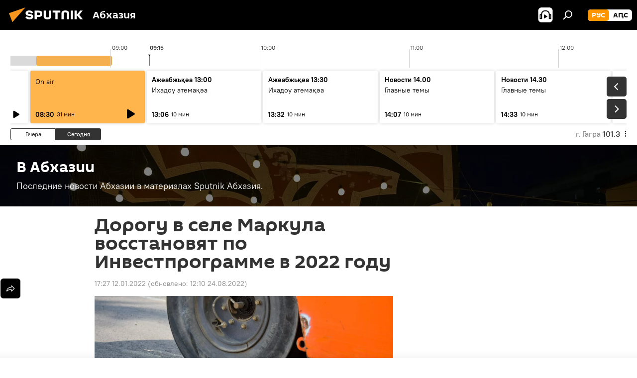

--- FILE ---
content_type: text/html; charset=utf-8
request_url: https://sputnik-abkhazia.ru/20220112/dorogu-v-sele-markula-vosstanovyat-po-investprogramme-v-2022-godu-1037123316.html
body_size: 24956
content:
<!DOCTYPE html><html lang="ru" data-lang="rus" data-charset="" dir="ltr"><head prefix="og: http://ogp.me/ns# fb: http://ogp.me/ns/fb# article: http://ogp.me/ns/article#"><title>Дорогу в селе Маркула восстановят по Инвестпрограмме в 2022 году - 12.01.2022, Sputnik Абхазия</title><meta name="description" content="Премьер-министр Абхазии провел совещание по вопросу капремонта автодороги в селе Маркула. 12.01.2022, Sputnik Абхазия"><meta name="keywords" content="новости, очамчырский район, дороги"><meta http-equiv="X-UA-Compatible" content="IE=edge,chrome=1"><meta http-equiv="Content-Type" content="text/html; charset=utf-8"><meta name="robots" content="index, follow, max-image-preview:large"><meta name="viewport" content="width=device-width, initial-scale=1.0, maximum-scale=1.0, user-scalable=yes"><meta name="HandheldFriendly" content="true"><meta name="MobileOptimzied" content="width"><meta name="referrer" content="always"><meta name="format-detection" content="telephone=no"><meta name="format-detection" content="address=no"><link rel="alternate" type="application/rss+xml" href="https://sputnik-abkhazia.ru/export/rss2/archive/index.xml"><link rel="canonical" href="https://sputnik-abkhazia.ru/20220112/dorogu-v-sele-markula-vosstanovyat-po-investprogramme-v-2022-godu-1037123316.html"><link rel="preload" as="image" href="https://cdnn1.img.sputnik-abkhazia.info/img/07e5/02/05/1031779022_0:78:1500:922_1920x0_80_0_0_05562378a03e61cd689593237ca35aa0.jpg.webp" imagesrcset="https://cdnn1.img.sputnik-abkhazia.info/img/07e5/02/05/1031779022_0:78:1500:922_640x0_80_0_0_1290920d0b057898bed9586f63de8981.jpg.webp 640w,https://cdnn1.img.sputnik-abkhazia.info/img/07e5/02/05/1031779022_0:78:1500:922_1280x0_80_0_0_54e358135be708dc7bc7c9c96de5375c.jpg.webp 1280w,https://cdnn1.img.sputnik-abkhazia.info/img/07e5/02/05/1031779022_0:78:1500:922_1920x0_80_0_0_05562378a03e61cd689593237ca35aa0.jpg.webp 1920w"><link rel="preconnect" href="https://cdnn1.img.sputnik-abkhazia.info/images/"><link rel="dns-prefetch" href="https://cdnn1.img.sputnik-abkhazia.info/images/"><link rel="alternate" hreflang="ru" href="https://sputnik-abkhazia.ru/20220112/dorogu-v-sele-markula-vosstanovyat-po-investprogramme-v-2022-godu-1037123316.html"><link rel="alternate" hreflang="x-default" href="https://sputnik-abkhazia.ru/20220112/dorogu-v-sele-markula-vosstanovyat-po-investprogramme-v-2022-godu-1037123316.html"><link rel="apple-touch-icon" sizes="57x57" href="https://cdnn1.img.sputnik-abkhazia.info/i/favicon/favicon-57x57.png"><link rel="apple-touch-icon" sizes="60x60" href="https://cdnn1.img.sputnik-abkhazia.info/i/favicon/favicon-60x60.png"><link rel="apple-touch-icon" sizes="72x72" href="https://cdnn1.img.sputnik-abkhazia.info/i/favicon/favicon-72x72.png"><link rel="apple-touch-icon" sizes="76x76" href="https://cdnn1.img.sputnik-abkhazia.info/i/favicon/favicon-76x76.png"><link rel="apple-touch-icon" sizes="114x114" href="https://cdnn1.img.sputnik-abkhazia.info/i/favicon/favicon-114x114.png"><link rel="apple-touch-icon" sizes="120x120" href="https://cdnn1.img.sputnik-abkhazia.info/i/favicon/favicon-120x120.png"><link rel="apple-touch-icon" sizes="144x144" href="https://cdnn1.img.sputnik-abkhazia.info/i/favicon/favicon-144x144.png"><link rel="apple-touch-icon" sizes="152x152" href="https://cdnn1.img.sputnik-abkhazia.info/i/favicon/favicon-152x152.png"><link rel="apple-touch-icon" sizes="180x180" href="https://cdnn1.img.sputnik-abkhazia.info/i/favicon/favicon-180x180.png"><link rel="icon" type="image/png" sizes="192x192" href="https://cdnn1.img.sputnik-abkhazia.info/i/favicon/favicon-192x192.png"><link rel="icon" type="image/png" sizes="32x32" href="https://cdnn1.img.sputnik-abkhazia.info/i/favicon/favicon-32x32.png"><link rel="icon" type="image/png" sizes="96x96" href="https://cdnn1.img.sputnik-abkhazia.info/i/favicon/favicon-96x96.png"><link rel="icon" type="image/png" sizes="16x16" href="https://cdnn1.img.sputnik-abkhazia.info/i/favicon/favicon-16x16.png"><link rel="manifest" href="/project_data/manifest.json?4"><meta name="msapplication-TileColor" content="#F4F4F4"><meta name="msapplication-TileImage" content="https://cdnn1.img.sputnik-abkhazia.info/i/favicon/favicon-144x144.png"><meta name="theme-color" content="#F4F4F4"><link rel="shortcut icon" href="https://cdnn1.img.sputnik-abkhazia.info/i/favicon/favicon.ico"><meta property="fb:app_id" content="1115156141925298"><meta property="fb:pages" content="1016325075045830"><meta name="analytics:lang" content="rus"><meta name="analytics:title" content="Дорогу в селе Маркула восстановят по Инвестпрограмме в 2022 году - 12.01.2022, Sputnik Абхазия"><meta name="analytics:keyw" content="Abkhazia, news, location_Ochamchyrskijj_rajjon, keyword_dorogi"><meta name="analytics:rubric" content=""><meta name="analytics:tags" content="В Абхазии, Новости, Очамчырский район, дороги"><meta name="analytics:site_domain" content="sputnik-abkhazia.ru"><meta name="analytics:article_id" content="1037123316"><meta name="analytics:url" content="https://sputnik-abkhazia.ru/20220112/dorogu-v-sele-markula-vosstanovyat-po-investprogramme-v-2022-godu-1037123316.html"><meta name="analytics:p_ts" content="1641997631"><meta name="analytics:author" content="Sputnik Абхазия"><meta name="analytics:isscroll" content="0"><meta property="og:url" content="https://sputnik-abkhazia.ru/20220112/dorogu-v-sele-markula-vosstanovyat-po-investprogramme-v-2022-godu-1037123316.html"><meta property="og:title" content="Дорогу в селе Маркула восстановят по Инвестпрограмме в 2022 году"><meta property="og:description" content="Премьер-министр Абхазии провел совещание по вопросу капремонта автодороги в селе Маркула."><meta property="og:type" content="article"><meta property="og:site_name" content="Sputnik Абхазия"><meta property="og:locale" content="ru_AB"><meta property="og:image" content="https://cdnn1.img.sputnik-abkhazia.info/img/07e5/02/05/1031779022_0:78:1500:922_2072x0_60_0_0_cd705c094caaad8ca241ccbf06f03a65.jpg.webp"><meta property="og:image:width" content="2072"><meta name="relap-image" content="https://cdnn1.img.sputnik-abkhazia.info/img/07e5/02/05/1031779022_0:78:1500:922_2072x0_80_0_0_4c6637869b25e39489a50d391e9d1b8e.jpg.webp"><meta name="twitter:card" content="summary_large_image"><meta name="twitter:image" content="https://cdnn1.img.sputnik-abkhazia.info/img/07e5/02/05/1031779022_0:78:1500:922_2072x0_60_0_0_cd705c094caaad8ca241ccbf06f03a65.jpg.webp"><meta property="article:published_time" content="20220112T1727+0300"><meta property="article:modified_time" content="20220824T1210+0300"><meta property="article:author" content="Sputnik Абхазия"><link rel="author" href="https://sputnik-abkhazia.ru"><meta property="article:section" content="Новости"><meta property="article:tag" content="Новости"><meta property="article:tag" content="Очамчырский район"><meta property="article:tag" content="дороги"><meta name="relap-entity-id" content="1037123316"><meta property="fb:pages" content="1016325075045830"><link rel="amphtml" href="https://sputnik-abkhazia.ru/amp/20220112/dorogu-v-sele-markula-vosstanovyat-po-investprogramme-v-2022-godu-1037123316.html"><link rel="preload" as="style" onload="this.onload=null;this.rel='stylesheet'" type="text/css" href="https://cdnn1.img.sputnik-abkhazia.info/css/libs/fonts.min.css?911eb65935"><link rel="stylesheet" type="text/css" href="https://cdnn1.img.sputnik-abkhazia.info/css/common.min.css?9ae217152"><link rel="stylesheet" type="text/css" href="https://cdnn1.img.sputnik-abkhazia.info/css/radioschedule.min.css?9d813b60f"><link rel="stylesheet" type="text/css" href="https://cdnn1.img.sputnik-abkhazia.info/css/article.min.css?96b43666f"><script src="https://cdnn1.img.sputnik-abkhazia.info/min/js/dist/head.js?9c9052ef3"></script><script data-iub-purposes="1">var _paq = _paq || []; (function() {var stackDomain = window.location.hostname.split('.').reverse();var domain = stackDomain[1] + '.' + stackDomain[0];_paq.push(['setCDNMask', new RegExp('cdn(\\w+).img.'+domain)]); _paq.push(['setSiteId', 'sputnik_ab']); _paq.push(['trackPageView']); _paq.push(['enableLinkTracking']); var d=document, g=d.createElement('script'), s=d.getElementsByTagName('script')[0]; g.type='text/javascript'; g.defer=true; g.async=true; g.src='//a.sputniknews.com/js/sputnik.js'; s.parentNode.insertBefore(g,s); } )();</script><script type="text/javascript" src="https://cdnn1.img.sputnik-abkhazia.info/min/js/libs/banners/adfx.loader.bind.js?98d724fe2"></script><script>
                (window.yaContextCb = window.yaContextCb || []).push(() => {
                    replaceOriginalAdFoxMethods();
                    window.Ya.adfoxCode.hbCallbacks = window.Ya.adfoxCode.hbCallbacks || [];
                })
            </script><!--В <head> сайта один раз добавьте код загрузчика-->
<script>window.yaContextCb = window.yaContextCb || []</script>
<script src="https://yandex.ru/ads/system/context.js" async></script><script>var endlessScrollFirst = 1037123316; var endlessScrollUrl = '/services/article/infinity/'; var endlessScrollAlgorithm = ''; var endlessScrollQueue = [1059504023, 1059500046, 1059499501, 1059498969, 1059499036, 1059499070, 1059498167, 1059498457, 1059498688, 1059497445, 1059496709, 1059497361, 1059496473, 1059495680, 1059492859];</script><script>var endlessScrollFirst = 1037123316; var endlessScrollUrl = '/services/article/infinity/'; var endlessScrollAlgorithm = ''; var endlessScrollQueue = [1059504023, 1059500046, 1059499501, 1059498969, 1059499036, 1059499070, 1059498167, 1059498457, 1059498688, 1059497445, 1059496709, 1059497361, 1059496473, 1059495680, 1059492859];</script></head><body id="body" data-ab="a" data-emoji="0" class="site_ab m-page-article "><div class="schema_org" itemscope="itemscope" itemtype="https://schema.org/WebSite"><meta itemprop="name" content="Sputnik Абхазия"><meta itemprop="alternateName" content="Sputnik Абхазия"><meta itemprop="description" content="Свежие события и последние новости Абхазии. Фото и видео с места событий, темы дня, происшествия, аналитика."><a itemprop="url" href="https://sputnik-abkhazia.ru" title="Sputnik Абхазия"> </a><meta itemprop="image" content="https://sputnik-abkhazia.ru/i/logo/logo.png"></div><ul class="schema_org" itemscope="itemscope" itemtype="http://schema.org/BreadcrumbList"><li itemprop="itemListElement" itemscope="itemscope" itemtype="http://schema.org/ListItem"><meta itemprop="name" content="Sputnik Абхазия"><meta itemprop="position" content="1"><meta itemprop="item" content="https://sputnik-abkhazia.ru"><a itemprop="url" href="https://sputnik-abkhazia.ru" title="Sputnik Абхазия"> </a></li><li itemprop="itemListElement" itemscope="itemscope" itemtype="http://schema.org/ListItem"><meta itemprop="name" content="Новости"><meta itemprop="position" content="2"><meta itemprop="item" content="https://sputnik-abkhazia.ru/20220112/"><a itemprop="url" href="https://sputnik-abkhazia.ru/20220112/" title="Новости"> </a></li><li itemprop="itemListElement" itemscope="itemscope" itemtype="http://schema.org/ListItem"><meta itemprop="name" content="Дорогу в селе Маркула восстановят по Инвестпрограмме в 2022 году"><meta itemprop="position" content="3"><meta itemprop="item" content="https://sputnik-abkhazia.ru/20220112/dorogu-v-sele-markula-vosstanovyat-po-investprogramme-v-2022-godu-1037123316.html"><a itemprop="url" href="https://sputnik-abkhazia.ru/20220112/dorogu-v-sele-markula-vosstanovyat-po-investprogramme-v-2022-godu-1037123316.html" title="Дорогу в селе Маркула восстановят по Инвестпрограмме в 2022 году"> </a></li></ul><div class="container"><div class="banner m-before-header m-article-desktop" data-position="article_desktop_header" data-infinity="1"><aside class="banner__content"><iframe class="relap-runtime-iframe" style="position:absolute;top:-9999px;left:-9999px;visibility:hidden;" srcdoc="<script src='https://relap.io/v7/relap.js' data-relap-token='HvaPHeJmpVila25r'></script>"></iframe>


<!--AdFox START-->
<!--riaru-->
<!--Площадка: sputnik-abkhazia.ru / * / *-->
<!--Тип баннера: 100%x-->
<!--Расположение: 19023_bn23-х120-desk-->
<div id="adfox_163404078763476935_1"></div>
<script>
    window.yaContextCb.push(()=>{
        Ya.adfoxCode.create({
            ownerId: 249922,
            containerId: 'adfox_163404078763476935_1',
            params: {
                pp: 'btau',
                ps: 'ckao',
                p2: 'fluh',
                puid1: '',
                puid2: '',
                puid3: '',
                puid4: 'Abkhazia:news:location_Ochamchyrskijj_rajjon:keyword_dorogi',
                puid5: ''
            }
        })
    })
</script></aside></div><div class="banner m-before-header m-article-mobile" data-position="article_mobile_header" data-infinity="1"><aside class="banner__content"><!--AdFox START-->
<!--riaru-->
<!--Площадка: sputnik-abkhazia.ru / * / *-->
<!--Тип баннера: 100%x-->
<!--Расположение: 19028-bn28-х100-mob-->
<div id="adfox_163404108399818262_1"></div>
<script>
    window.yaContextCb.push(()=>{
        Ya.adfoxCode.create({
            ownerId: 249922,
            containerId: 'adfox_163404108399818262_1',
            params: {
                pp: 'btaw',
                ps: 'ckao',
                p2: 'fluh',
                puid1: '',
                puid2: '',
                puid3: '',
                puid4: 'Abkhazia:news:location_Ochamchyrskijj_rajjon:keyword_dorogi',
                puid5: ''
            }
        })
    })
</script></aside></div></div><div class="page" id="page"><div id="alerts"><script type="text/template" id="alertAfterRegisterTemplate">
                    
                        <div class="auth-alert m-hidden" id="alertAfterRegister">
                            <div class="auth-alert__text">
                                <%- data.success_title %> <br />
                                <%- data.success_email_1 %>
                                <span class="m-email"></span>
                                <%- data.success_email_2 %>
                            </div>
                            <div class="auth-alert__btn">
                                <button class="form__btn m-min m-black confirmEmail">
                                    <%- data.send %>
                                </button>
                            </div>
                        </div>
                    
                </script><script type="text/template" id="alertAfterRegisterNotifyTemplate">
                    
                        <div class="auth-alert" id="alertAfterRegisterNotify">
                            <div class="auth-alert__text">
                                <%- data.golink_1 %>
                                <span class="m-email">
                                    <%- user.mail %>
                                </span>
                                <%- data.golink_2 %>
                            </div>
                            <% if (user.registerConfirmCount <= 2 ) {%>
                                <div class="auth-alert__btn">
                                    <button class="form__btn m-min m-black confirmEmail">
                                        <%- data.send %>
                                    </button>
                                </div>
                            <% } %>
                        </div>
                    
                </script></div><div class="anchor" id="anchor"><div class="header " id="header"><div class="m-relative"><div class="container m-header"><div class="header__wrap"><div class="header__name"><div class="header__logo"><a href="/" title="Sputnik Абхазия"><svg xmlns="http://www.w3.org/2000/svg" width="176" height="44" viewBox="0 0 176 44" fill="none"><path class="chunk_1" fill-rule="evenodd" clip-rule="evenodd" d="M45.8073 18.3817C45.8073 19.5397 47.1661 19.8409 49.3281 20.0417C54.1074 20.4946 56.8251 21.9539 56.8461 25.3743C56.8461 28.7457 54.2802 30.9568 48.9989 30.9568C44.773 30.9568 42.1067 29.1496 41 26.5814L44.4695 24.5688C45.3754 25.9277 46.5334 27.0343 49.4005 27.0343C51.3127 27.0343 52.319 26.4296 52.319 25.5751C52.319 24.5665 51.6139 24.2163 48.3942 23.866C43.7037 23.3617 41.3899 22.0029 41.3899 18.5824C41.3899 15.9675 43.3511 13 48.9359 13C52.9611 13 55.6274 14.8095 56.4305 17.1746L53.1105 19.1358C53.0877 19.1012 53.0646 19.0657 53.041 19.0295C52.4828 18.1733 51.6672 16.9224 48.6744 16.9224C46.914 16.9224 45.8073 17.4758 45.8073 18.3817ZM67.4834 13.3526H59.5918V30.707H64.0279V26.0794H67.4484C72.1179 26.0794 75.0948 24.319 75.0948 19.6401C75.0854 15.3138 72.6199 13.3526 67.4834 13.3526ZM67.4834 22.206H64.0186V17.226H67.4834C69.8975 17.226 70.654 18.0291 70.654 19.6891C70.6587 21.6527 69.6524 22.206 67.4834 22.206ZM88.6994 24.7206C88.6994 26.2289 87.4924 27.0857 85.3794 27.0857C83.3178 27.0857 82.1597 26.2289 82.1597 24.7206V13.3526H77.7236V25.0264C77.7236 28.6477 80.7425 30.9615 85.4704 30.9615C89.9999 30.9615 93.1168 28.8601 93.1168 25.0264V13.3526H88.6808L88.6994 24.7206ZM136.583 13.3526H132.159V30.7023H136.583V13.3526ZM156.097 13.3526L149.215 21.9235L156.45 30.707H151.066L144.276 22.4559V30.707H139.85V13.3526H144.276V21.8021L151.066 13.3526H156.097ZM95.6874 17.226H101.221V30.707H105.648V17.226H111.181V13.3526H95.6874V17.226ZM113.49 18.7342C113.49 15.2134 116.458 13 121.085 13C125.715 13 128.888 15.0616 128.902 18.7342V30.707H124.466V18.935C124.466 17.6789 123.259 16.8734 121.146 16.8734C119.094 16.8734 117.926 17.6789 117.926 18.935V30.707H113.49V18.7342Z" fill="white"></path><path class="chunk_2" d="M41 7L14.8979 36.5862L8 18.431L41 7Z" fill="#F8961D"></path></svg></a></div><div class="header__project"><span class="header__project-title">Абхазия</span></div></div><div class="header__controls" data-nosnippet=""><div class="share m-header" data-id="1037123316" data-url="https://sputnik-abkhazia.ru/20220112/dorogu-v-sele-markula-vosstanovyat-po-investprogramme-v-2022-godu-1037123316.html" data-title="Дорогу в селе Маркула восстановят по Инвестпрограмме в 2022 году"></div><div class="header__menu"><span class="header__menu-item header__menu-item-radioButton" id="radioButton" data-stream="https://nfw.ria.ru/flv/audio.aspx?ID=38841761&amp;type=mp3"><svg class="svg-icon"><use xmlns:xlink="http://www.w3.org/1999/xlink" xlink:href="/i/sprites/package/inline.svg?63#radio2"></use></svg></span><span class="header__menu-item" data-modal-open="search"><svg class="svg-icon"><use xmlns:xlink="http://www.w3.org/1999/xlink" xlink:href="/i/sprites/package/inline.svg?63#search"></use></svg></span></div><div class="switcher m-double"><div class="switcher__label"><span class="switcher__title">рус</span><span class="switcher__icon"><svg class="svg-icon"><use xmlns:xlink="http://www.w3.org/1999/xlink" xlink:href="/i/sprites/package/inline.svg?63#arrowDown"></use></svg></span></div><div class="switcher__dropdown"><div translate="no" class="notranslate"><div class="switcher__list"><a href="https://sputnik-abkhazia.ru/" class="switcher__link m-selected"><span class="switcher__project">Sputnik Абхазия</span><span class="switcher__abbr" data-abbr="рус">рус</span><i class="switcher__accept"><svg class="svg-icon"><use xmlns:xlink="http://www.w3.org/1999/xlink" xlink:href="/i/sprites/package/inline.svg?63#ok"></use></svg></i></a><a href="https://sputnik-abkhazia.info/" class="switcher__link"><span class="switcher__project">Sputnik Аҧсны</span><span class="switcher__abbr" data-abbr="аԤс">аԤс</span></a></div></div></div></div></div></div></div></div></div></div><script>var GLOBAL = GLOBAL || {}; GLOBAL.translate = {}; GLOBAL.rtl = 0; GLOBAL.lang = "rus"; GLOBAL.design = "ab"; GLOBAL.charset = ""; GLOBAL.project = "sputnik_ab"; GLOBAL.htmlCache = 1; GLOBAL.translate.search = {}; GLOBAL.translate.search.notFound = "Ничего не найдено"; GLOBAL.translate.search.stringLenght = "Введите больше букв для поиска"; GLOBAL.www = "https://sputnik-abkhazia.ru"; GLOBAL.seo = {}; GLOBAL.seo.title = ""; GLOBAL.seo.keywords = ""; GLOBAL.seo.description = ""; GLOBAL.sock = {}; GLOBAL.sock.server = "https://cm.sputniknews.com/chat"; GLOBAL.sock.lang = "rus"; GLOBAL.sock.project = "sputnik_ab"; GLOBAL.social = {}; GLOBAL.social.fbID = "1115156141925298"; GLOBAL.share = [ { name: 'telegram', mobile: false },{ name: 'vk', mobile: false },{ name: 'odnoklassniki', mobile: false },{ name: 'twitter', mobile: false },{ name: 'messenger', mobile: true } ]; GLOBAL.csrf_token = ''; GLOBAL.search = {}; GLOBAL.auth = {}; GLOBAL.auth.status = 'error'; GLOBAL.auth.provider = ''; GLOBAL.auth.twitter = '/id/twitter/request/'; GLOBAL.auth.facebook = '/id/facebook/request/'; GLOBAL.auth.vkontakte = '/id/vkontakte/request/'; GLOBAL.auth.google = '/id/google/request/'; GLOBAL.auth.ok = '/id/ok/request/'; GLOBAL.auth.apple = '/id/apple/request/'; GLOBAL.auth.moderator = ''; GLOBAL.user = {}; GLOBAL.user.id = ""; GLOBAL.user.emailActive = ""; GLOBAL.user.registerConfirmCount = 0; GLOBAL.article = GLOBAL.article || {}; GLOBAL.article.id = 1037123316; GLOBAL.article.chat_expired = !!1; GLOBAL.chat = GLOBAL.chat || {}; GLOBAL.chat.show = !!1; GLOBAL.locale = {"convertDate":{"yesterday":"\u0432\u0447\u0435\u0440\u0430","hours":{"nominative":"%{s} \u043c\u0438\u043d\u0443\u0442\u0443 \u043d\u0430\u0437\u0430\u0434","genitive":"%{s} \u043c\u0438\u043d\u0443\u0442\u044b \u043d\u0430\u0437\u0430\u0434"},"minutes":{"nominative":"%{s} \u0447\u0430\u0441 \u043d\u0430\u0437\u0430\u0434","genitive":"%{s} \u0447\u0430\u0441\u0430 \u043d\u0430\u0437\u0430\u0434"}},"js_templates":{"unread":"\u041d\u0435\u043f\u0440\u043e\u0447\u0438\u0442\u0430\u043d\u043d\u044b\u0435","you":"\u0412\u044b","author":"\u0430\u0432\u0442\u043e\u0440","report":"\u041f\u043e\u0436\u0430\u043b\u043e\u0432\u0430\u0442\u044c\u0441\u044f","reply":"\u041e\u0442\u0432\u0435\u0442\u0438\u0442\u044c","block":"\u0417\u0430\u0431\u043b\u043e\u043a\u0438\u0440\u043e\u0432\u0430\u0442\u044c","remove":"\u0423\u0434\u0430\u043b\u0438\u0442\u044c","closeall":"\u0417\u0430\u043a\u0440\u044b\u0442\u044c \u0432\u0441\u0435","notifications":"Notificaciones","disable_twelve":"\u041e\u0442\u043a\u043b\u044e\u0447\u0438\u0442\u044c \u043d\u0430 12 \u0447\u0430\u0441\u043e\u0432","new_message":"\u041d\u043e\u0432\u043e\u0435 \u0441\u043e\u043e\u0431\u0449\u0435\u043d\u0438\u0435 \u043e\u0442sputniknews.ru","acc_block":"\u0412\u0430\u0448 \u0430\u043a\u043a\u0430\u0443\u043d\u0442 \u0437\u0430\u0431\u043b\u043e\u043a\u0438\u0440\u043e\u0432\u0430\u043d \u0430\u0434\u043c\u0438\u043d\u0438\u0441\u0442\u0440\u0430\u0442\u043e\u0440\u043e\u043c \u0441\u0430\u0439\u0442\u0430","acc_unblock":"\u0412\u0430\u0448 \u0430\u043a\u043a\u0430\u0443\u043d\u0442 \u0440\u0430\u0437\u0431\u043b\u043e\u043a\u0438\u0440\u043e\u0432\u0430\u043d \u0430\u0434\u043c\u0438\u043d\u0438\u0441\u0442\u0440\u0430\u0442\u043e\u0440\u043e\u043c \u0441\u0430\u0439\u0442\u0430","you_subscribe_1":"\u0412\u044b \u043f\u043e\u0434\u043f\u0438\u0441\u0430\u043d\u044b \u043d\u0430 \u0442\u0435\u043c\u0443 ","you_subscribe_2":"\u0423\u043f\u0440\u0430\u0432\u043b\u044f\u0442\u044c \u0441\u0432\u043e\u0438\u043c\u0438 \u043f\u043e\u0434\u043f\u0438\u0441\u043a\u0430\u043c\u0438 \u0432\u044b \u043c\u043e\u0436\u0435\u0442\u0435 \u0432 \u043b\u0438\u0447\u043d\u043e\u043c \u043a\u0430\u0431\u0438\u043d\u0435\u0442\u0435","you_received_warning_1":"\u0412\u044b \u043f\u043e\u043b\u0443\u0447\u0438\u043b\u0438 ","you_received_warning_2":" \u043f\u0440\u0435\u0434\u0443\u043f\u0440\u0435\u0436\u0434\u0435\u043d\u0438\u0435. \u0423\u0432\u0430\u0436\u0430\u0439\u0442\u0435 \u0434\u0440\u0443\u0433\u0438\u0445 \u0443\u0447\u0430\u0441\u0442\u043d\u0438\u043a\u043e\u0432 \u0438 \u043d\u0435 \u043d\u0430\u0440\u0443\u0448\u0430\u0439\u0442\u0435 \u043f\u0440\u0430\u0432\u0438\u043b\u0430 \u043a\u043e\u043c\u043c\u0435\u043d\u0442\u0438\u0440\u043e\u0432\u0430\u043d\u0438\u044f. \u041f\u043e\u0441\u043b\u0435 \u0442\u0440\u0435\u0442\u044c\u0435\u0433\u043e \u043d\u0430\u0440\u0443\u0448\u0435\u043d\u0438\u044f \u0432\u044b \u0431\u0443\u0434\u0435\u0442\u0435 \u0437\u0430\u0431\u043b\u043e\u043a\u0438\u0440\u043e\u0432\u0430\u043d\u044b \u043d\u0430 12 \u0447\u0430\u0441\u043e\u0432.","block_time":"\u0421\u0440\u043e\u043a \u0431\u043b\u043e\u043a\u0438\u0440\u043e\u0432\u043a\u0438: ","hours":" \u0447\u0430\u0441\u043e\u0432","forever":"\u043d\u0430\u0432\u0441\u0435\u0433\u0434\u0430","feedback":"\u0421\u0432\u044f\u0437\u0430\u0442\u044c\u0441\u044f","my_subscriptions":"\u041c\u043e\u0438 \u043f\u043e\u0434\u043f\u0438\u0441\u043a\u0438","rules":"\u041f\u0440\u0430\u0432\u0438\u043b\u0430 \u043a\u043e\u043c\u043c\u0435\u043d\u0442\u0438\u0440\u043e\u0432\u0430\u043d\u0438\u044f \u043c\u0430\u0442\u0435\u0440\u0438\u0430\u043b\u043e\u0432","chat":"\u0427\u0430\u0442: ","chat_new_messages":"\u041d\u043e\u0432\u044b\u0435 \u0441\u043e\u043e\u0431\u0449\u0435\u043d\u0438\u044f \u0432 \u0447\u0430\u0442\u0435","chat_moder_remove_1":"\u0412\u0430\u0448\u0435 \u0441\u043e\u043e\u0431\u0449\u0435\u043d\u0438\u0435 ","chat_moder_remove_2":" \u0431\u044b\u043b\u043e \u0443\u0434\u0430\u043b\u0435\u043d\u043e \u0430\u0434\u043c\u0438\u043d\u0438\u0441\u0442\u0440\u0430\u0442\u043e\u0440\u043e\u043c","chat_close_time_1":"\u0412 \u0447\u0430\u0442\u0435 \u043d\u0438\u043a\u0442\u043e \u043d\u0435 \u043f\u0438\u0441\u0430\u043b \u0431\u043e\u043b\u044c\u0448\u0435 12 \u0447\u0430\u0441\u043e\u0432, \u043e\u043d \u0437\u0430\u043a\u0440\u043e\u0435\u0442\u0441\u044f \u0447\u0435\u0440\u0435\u0437 ","chat_close_time_2":" \u0447\u0430\u0441\u043e\u0432","chat_new_emoji_1":"\u041d\u043e\u0432\u044b\u0435 \u0440\u0435\u0430\u043a\u0446\u0438\u0438 ","chat_new_emoji_2":" \u0432\u0430\u0448\u0435\u043c\u0443 \u0441\u043e\u043e\u0431\u0449\u0435\u043d\u0438\u044e ","chat_message_reply_1":"\u041d\u0430 \u0432\u0430\u0448 \u043a\u043e\u043c\u043c\u0435\u043d\u0442\u0430\u0440\u0438\u0439 ","chat_message_reply_2":" \u043e\u0442\u0432\u0435\u0442\u0438\u043b \u043f\u043e\u043b\u044c\u0437\u043e\u0432\u0430\u0442\u0435\u043b\u044c ","chat_verify_message":"\n \u0421\u043f\u0430\u0441\u0438\u0431\u043e! \u0412\u0430\u0448\u0435 \u0441\u043e\u043e\u0431\u0449\u0435\u043d\u0438\u0435 \u0431\u0443\u0434\u0435\u0442 \u043e\u043f\u0443\u0431\u043b\u0438\u043a\u043e\u0432\u0430\u043d\u043e \u043f\u043e\u0441\u043b\u0435 \u043f\u0440\u043e\u0432\u0435\u0440\u043a\u0438 \u043c\u043e\u0434\u0435\u0440\u0430\u0442\u043e\u0440\u0430\u043c\u0438 \u0441\u0430\u0439\u0442\u0430.\n ","emoji_1":"\u041d\u0440\u0430\u0432\u0438\u0442\u0441\u044f","emoji_2":"\u0425\u0430-\u0425\u0430","emoji_3":"\u0423\u0434\u0438\u0432\u0438\u0442\u0435\u043b\u044c\u043d\u043e","emoji_4":"\u0413\u0440\u0443\u0441\u0442\u043d\u043e","emoji_5":"\u0412\u043e\u0437\u043c\u0443\u0442\u0438\u0442\u0435\u043b\u044c\u043d\u043e","emoji_6":"\u041d\u0435 \u043d\u0440\u0430\u0432\u0438\u0442\u0441\u044f","site_subscribe_podcast":{"success":"\u0421\u043f\u0430\u0441\u0438\u0431\u043e, \u0432\u044b \u043f\u043e\u0434\u043f\u0438\u0441\u0430\u043d\u044b \u043d\u0430 \u0440\u0430\u0441\u0441\u044b\u043b\u043a\u0443! \u041d\u0430\u0441\u0442\u0440\u043e\u0438\u0442\u044c \u0438\u043b\u0438 \u043e\u0442\u043c\u0435\u043d\u0438\u0442\u044c \u043f\u043e\u0434\u043f\u0438\u0441\u043a\u0443 \u043c\u043e\u0436\u043d\u043e \u0432 \u043b\u0438\u0447\u043d\u043e\u043c \u043a\u0430\u0431\u0438\u043d\u0435\u0442\u0435","subscribed":"\u0412\u044b \u0443\u0436\u0435 \u043f\u043e\u0434\u043f\u0438\u0441\u0430\u043d\u044b \u043d\u0430 \u044d\u0442\u0443 \u0440\u0430\u0441\u0441\u044b\u043b\u043a\u0443","error":"\u041f\u0440\u043e\u0438\u0437\u043e\u0448\u043b\u0430 \u043d\u0435\u043f\u0440\u0435\u0434\u0432\u0438\u0434\u0435\u043d\u043d\u0430\u044f \u043e\u0448\u0438\u0431\u043a\u0430. \u041f\u043e\u0436\u0430\u043b\u0443\u0439\u0441\u0442\u0430, \u043f\u043e\u0432\u0442\u043e\u0440\u0438\u0442\u0435 \u043f\u043e\u043f\u044b\u0442\u043a\u0443 \u043f\u043e\u0437\u0436\u0435"}},"grecaptcha":{"site_key":"6LeGlD8aAAAAACUpDmnczCiYJ0auL7fnGHErRRLB"}}; GLOBAL = {...GLOBAL, ...{"subscribe":{"@attributes":{"ratio":"1"},"email":"\u0412\u0432\u0435\u0434\u0438\u0442\u0435 e-mail","button":"\u041f\u043e\u0434\u043f\u0438\u0441\u0430\u0442\u044c\u0441\u044f","send":"\u0421\u043f\u0430\u0441\u0438\u0431\u043e, \u0432\u0430\u043c \u043e\u0442\u043f\u0440\u0430\u0432\u043b\u0435\u043d\u043e \u043f\u0438\u0441\u044c\u043c\u043e \u0441\u043e \u0441\u0441\u044b\u043b\u043a\u043e\u0439 \u0434\u043b\u044f \u043f\u043e\u0434\u0442\u0432\u0435\u0440\u0436\u0434\u0435\u043d\u0438\u044f \u043f\u043e\u0434\u043f\u0438\u0441\u043a\u0438","subscribe":"\u0421\u043f\u0430\u0441\u0438\u0431\u043e, \u0432\u044b \u043f\u043e\u0434\u043f\u0438\u0441\u0430\u043d\u044b \u043d\u0430 \u0440\u0430\u0441\u0441\u044b\u043b\u043a\u0443! \u041d\u0430\u0441\u0442\u0440\u043e\u0438\u0442\u044c \u0438\u043b\u0438 \u043e\u0442\u043c\u0435\u043d\u0438\u0442\u044c \u043f\u043e\u0434\u043f\u0438\u0441\u043a\u0443 \u043c\u043e\u0436\u043d\u043e \u0432 \u043b\u0438\u0447\u043d\u043e\u043c \u043a\u0430\u0431\u0438\u043d\u0435\u0442\u0435","confirm":"\u0412\u044b \u0443\u0436\u0435 \u043f\u043e\u0434\u043f\u0438\u0441\u0430\u043d\u044b \u043d\u0430 \u044d\u0442\u0443 \u0440\u0430\u0441\u0441\u044b\u043b\u043a\u0443"}}}; GLOBAL.js = {}; GLOBAL.js.videoplayer = "https://cdnn1.img.sputnik-abkhazia.info/min/js/dist/videoplayer.js?9651130d6"; GLOBAL.userpic = "/userpic/"; GLOBAL.gmt = ""; GLOBAL.tz = "+0300"; GLOBAL.projectList = [ { title: 'Международный', country: [ { title: 'Английский', url: 'https://sputnikglobe.com', flag: 'flags-INT', lang: 'International', lang2: 'English' }, ] }, { title: 'Ближний Восток', country: [ { title: 'Арабский', url: 'https://sarabic.ae/', flag: 'flags-INT', lang: 'Sputnik عربي', lang2: 'Arabic' }, { title: 'Турецкий', url: 'https://anlatilaninotesi.com.tr/', flag: 'flags-TUR', lang: 'Türkiye', lang2: 'Türkçe' }, { title: 'Фарси', url: 'https://spnfa.ir/', flag: 'flags-INT', lang: 'Sputnik ایران', lang2: 'Persian' }, { title: 'Дари', url: 'https://sputnik.af/', flag: 'flags-INT', lang: 'Sputnik افغانستان', lang2: 'Dari' }, ] }, { title: 'Латинская Америка', country: [ { title: 'Испанский', url: 'https://noticiaslatam.lat/', flag: 'flags-INT', lang: 'Mundo', lang2: 'Español' }, { title: 'Португальский', url: 'https://noticiabrasil.net.br/', flag: 'flags-BRA', lang: 'Brasil', lang2: 'Português' }, ] }, { title: 'Южная Азия', country: [ { title: 'Хинди', url: 'https://hindi.sputniknews.in', flag: 'flags-IND', lang: 'भारत', lang2: 'हिंदी' }, { title: 'Английский', url: 'https://sputniknews.in', flag: 'flags-IND', lang: 'India', lang2: 'English' }, ] }, { title: 'Восточная и Юго-Восточная Азия', country: [ { title: 'Вьетнамский', url: 'https://kevesko.vn/', flag: 'flags-VNM', lang: 'Việt Nam', lang2: 'Tiếng Việt' }, { title: 'Японский', url: 'https://sputniknews.jp/', flag: 'flags-JPN', lang: '日本', lang2: '日本語' }, { title: 'Китайский', url: 'https://sputniknews.cn/', flag: 'flags-CHN', lang: '中国', lang2: '中文' }, ] }, { title: 'Центральная Азия', country: [ { title: 'Казахский', url: 'https://sputnik.kz/', flag: 'flags-KAZ', lang: 'Қазақстан', lang2: 'Қазақ тілі' }, { title: 'Киргизский', url: 'https://sputnik.kg/', flag: 'flags-KGZ', lang: 'Кыргызстан', lang2: 'Кыргызча' }, { title: 'Узбекский', url: 'https://oz.sputniknews.uz/', flag: 'flags-UZB', lang: 'Oʻzbekiston', lang2: 'Ўзбекча' }, { title: 'Таджикский', url: 'https://sputnik.tj/', flag: 'flags-TJK', lang: 'Тоҷикистон', lang2: 'Тоҷикӣ' }, ] }, { title: 'Африка', country: [ { title: 'Французский', url: 'https://fr.sputniknews.africa/', flag: 'flags-INT', lang: 'Afrique', lang2: 'Français' }, { title: 'Английский', url: 'https://en.sputniknews.africa', flag: 'flags-INT', lang: 'Africa', lang2: 'English' }, ] }, { title: 'Кавказ', country: [ { title: 'Армянский', url: 'https://arm.sputniknews.ru/', flag: 'flags-ARM', lang: 'Արմենիա', lang2: 'Հայերեն' }, { title: 'Абхазский', url: 'https://sputnik-abkhazia.info/', flag: 'flags-ABH', lang: 'Аҧсны', lang2: 'Аҧсышәала' }, { title: 'Осетинский', url: 'https://sputnik-ossetia.com/', flag: 'flags-OST', lang: 'Хуссар Ирыстон', lang2: 'Иронау' }, { title: 'Азербайджанский', url: 'https://sputnik.az/', flag: 'flags-AZE', lang: 'Azərbaycan', lang2: 'Аzərbaycanca' }, ] }, { title: 'Европа', country: [ { title: 'Сербский', url: 'https://sputnikportal.rs/', flag: 'flags-SRB', lang: 'Србиjа', lang2: 'Српски' }, { title: 'Русский', url: 'https://lv.sputniknews.ru/', flag: 'flags-LVA', lang: 'Latvija', lang2: 'Русский' }, { title: 'Русский', url: 'https://lt.sputniknews.ru/', flag: 'flags-LTU', lang: 'Lietuva', lang2: 'Русский' }, { title: 'Молдавский', url: 'https://md.sputniknews.com/', flag: 'flags-MDA', lang: 'Moldova', lang2: 'Moldovenească' }, { title: 'Белорусский', url: 'https://bel.sputnik.by/', flag: 'flags-BLR', lang: 'Беларусь', lang2: 'Беларускi' } ] }, ];</script><div class="wrapper" id="endless" data-infinity-max-count="2"><div class="radioschedule"><div class="radioschedule__inner"><div class="radioschedule__time"><div class="radioschedule__time-scroll"><div class="radioschedule__time-list"><div class="radioschedule__time-day"><div class="radioschedule__time-line-item" style="left: 0px;">00:00</div><div class="radioschedule__time-line-item" style="left: 300px;">01:00</div><div class="radioschedule__time-line-item" style="left: 600px;">02:00</div><div class="radioschedule__time-line-item" style="left: 900px;">03:00</div><div class="radioschedule__time-line-item" style="left: 1200px;">04:00</div><div class="radioschedule__time-line-item" style="left: 1500px;">05:00</div><div class="radioschedule__time-line-item" style="left: 1800px;">06:00</div><div class="radioschedule__time-line-item" style="left: 2100px;">07:00</div><div class="radioschedule__time-line-item" style="left: 2400px;">08:00</div><div class="radioschedule__time-line-item" style="left: 2700px;">09:00</div><div class="radioschedule__time-line-item" style="left: 3000px;">10:00</div><div class="radioschedule__time-line-item" style="left: 3300px;">11:00</div><div class="radioschedule__time-line-item" style="left: 3600px;">12:00</div><div class="radioschedule__time-line-item" style="left: 3900px;">13:00</div><div class="radioschedule__time-line-item" style="left: 4200px;">14:00</div><div class="radioschedule__time-line-item" style="left: 4500px;">15:00</div><div class="radioschedule__time-line-item" style="left: 4800px;">16:00</div><div class="radioschedule__time-line-item" style="left: 5100px;">17:00</div><div class="radioschedule__time-line-item" style="left: 5400px;">18:00</div><div class="radioschedule__time-line-item" style="left: 5700px;">19:00</div><div class="radioschedule__time-line-item" style="left: 6000px;">20:00</div><div class="radioschedule__time-line-item" style="left: 6300px;">21:00</div><div class="radioschedule__time-line-item" style="left: 6600px;">22:00</div><div class="radioschedule__time-line-item" style="left: 6900px;">23:00</div><div class="radioschedule__time-list-item" data-pos="8" data-start="1764738000" data-end="1764739800" style="left: 2400.00933333333px; width: 151.559416666667px"></div><div class="radioschedule__time-list-item" data-pos="8" data-start="1764739800" data-end="1764756120" style="left: 2549.99658333333px; width: 152.761083333333px"></div><div class="radioschedule__time-list-item" data-pos="13" data-start="1764756120" data-end="1764756300" style="left: 3908.27658333333px; width: 13.409px"></div><div class="radioschedule__time-list-item" data-pos="13" data-start="1764756300" data-end="1764757080" style="left: 3923.51225px; width: 63.1009166666667px"></div><div class="radioschedule__time-list-item" data-pos="13" data-start="1764757080" data-end="1764757860" style="left: 3988.38741666667px; width: 60.6035833333333px"></div><div class="radioschedule__time-list-item" data-pos="13" data-start="1764757860" data-end="1764758040" style="left: 4052.80041666667px; width: 16.738px"></div><div class="radioschedule__time-list-item" data-pos="13" data-start="1764758040" data-end="1764758880" style="left: 4071.31333333333px; width: 66.981px"></div><div class="radioschedule__time-list-item" data-pos="13" data-start="1764758880" data-end="1764759660" style="left: 4140.36416666667px; width: 55.6275px"></div><div class="radioschedule__time-list-item" data-pos="14" data-start="1764759660" data-end="1764759840" style="left: 4205.558px; width: 13.2873333333333px"></div><div class="radioschedule__time-list-item" data-pos="14" data-start="1764759840" data-end="1764761400" style="left: 4220.36741666667px; width: 126.4115px"></div><div class="radioschedule__time-list-item" data-pos="14" data-start="1764761400" data-end="1764761640" style="left: 4351.61941666667px; width: 14.3965833333333px"></div><div class="radioschedule__time-list-item" data-pos="14" data-start="1764761640" data-end="1764774060" style="left: 4367.538px; width: 127.285166666667px"></div><div class="radioschedule__time-list-item" data-pos="18" data-start="1764774060" data-end="1764774300" style="left: 5406.34533333333px; width: 14.4166666666667px"></div><div class="radioschedule__time-list-item" data-pos="18" data-start="1764774300" data-end="1764775020" style="left: 5422.5795px; width: 58.7184166666667px"></div><div class="radioschedule__time-list-item" data-pos="18" data-start="1764775020" data-end="1764775860" style="left: 5482.81175px; width: 62.91725px"></div><div class="radioschedule__time-list-item" data-pos="18" data-start="1764775860" data-end="1764776040" style="left: 5554.90708333333px; width: 15.0913333333333px"></div><div class="radioschedule__time-list-item" data-pos="18" data-start="1764776040" data-end="1764776880" style="left: 5571.51916666667px; width: 65.6949166666667px"></div><div class="radioschedule__time-list-item" data-pos="18" data-start="1764776880" data-end="1764784860" style="left: 5638.6115px; width: 59.3841666666667px"></div><div class="radioschedule__time-list-item" data-pos="21" data-start="1764784860" data-end="1764785100" style="left: 6306.34533333333px; width: 14.4166666666667px"></div><div class="radioschedule__time-list-item" data-pos="21" data-start="1764785100" data-end="1764785820" style="left: 6322.5795px; width: 58.7184166666667px"></div><div class="radioschedule__time-list-item" data-pos="21" data-start="1764785820" data-end="1764786660" style="left: 6382.81175px; width: 62.91725px"></div><div class="radioschedule__time-list-item" data-pos="21" data-start="1764786660" data-end="1764786840" style="left: 6454.90708333333px; width: 15.0913333333333px"></div><div class="radioschedule__time-list-item" data-pos="21" data-start="1764786840" data-end="1764787680" style="left: 6471.51916666667px; width: 65.6949166666667px"></div><div class="radioschedule__time-list-item" data-pos="21" data-start="1764787680" data-end="1764788405" style="left: 6538.6115px; width: 59.3841666666667px"></div></div><div class="radioschedule__time-day"><div class="radioschedule__time-line-item" style="left: 0px;">00:00</div><div class="radioschedule__time-line-item" style="left: 300px;">01:00</div><div class="radioschedule__time-line-item" style="left: 600px;">02:00</div><div class="radioschedule__time-line-item" style="left: 900px;">03:00</div><div class="radioschedule__time-line-item" style="left: 1200px;">04:00</div><div class="radioschedule__time-line-item" style="left: 1500px;">05:00</div><div class="radioschedule__time-line-item" style="left: 1800px;">06:00</div><div class="radioschedule__time-line-item" style="left: 2100px;">07:00</div><div class="radioschedule__time-line-item" style="left: 2400px;">08:00</div><div class="radioschedule__time-line-item" style="left: 2700px;">09:00</div><div class="radioschedule__time-line-item" style="left: 3000px;">10:00</div><div class="radioschedule__time-line-item" style="left: 3300px;">11:00</div><div class="radioschedule__time-line-item" style="left: 3600px;">12:00</div><div class="radioschedule__time-line-item" style="left: 3900px;">13:00</div><div class="radioschedule__time-line-item" style="left: 4200px;">14:00</div><div class="radioschedule__time-line-item" style="left: 4500px;">15:00</div><div class="radioschedule__time-line-item" style="left: 4800px;">16:00</div><div class="radioschedule__time-line-item" style="left: 5100px;">17:00</div><div class="radioschedule__time-line-item" style="left: 5400px;">18:00</div><div class="radioschedule__time-line-item" style="left: 5700px;">19:00</div><div class="radioschedule__time-line-item" style="left: 6000px;">20:00</div><div class="radioschedule__time-line-item" style="left: 6300px;">21:00</div><div class="radioschedule__time-line-item" style="left: 6600px;">22:00</div><div class="radioschedule__time-line-item" style="left: 6900px;">23:00</div><div class="radioschedule__time-list-item" data-pos="8" data-start="1764824400" data-end="1764826200" style="left: 2400.00725px; width: 151.576833333333px"></div><div class="radioschedule__time-list-item" data-pos="8" data-start="1764826200" data-end="1764842760" style="left: 2549.99425px; width: 151.814083333333px"></div><div class="radioschedule__time-list-item" data-pos="13" data-start="1764842760" data-end="1764844320" style="left: 3929.31791666667px; width: 50.2855833333333px"></div><div class="radioschedule__time-list-item" data-pos="13" data-start="1764844320" data-end="1764846420" style="left: 4061.80941666667px; width: 50.2888333333333px"></div><div class="radioschedule__time-list-item" data-pos="14" data-start="1764846420" data-end="1764847980" style="left: 4234.1845px; width: 50.315px"></div><div class="radioschedule__time-list-item" data-pos="14" data-start="1764847980" data-end="1764860760" style="left: 4365.94566666667px; width: 50.3088333333333px"></div><div class="radioschedule__time-list-item" data-pos="18" data-start="1764860760" data-end="1764862620" style="left: 5429.31791666667px; width: 50.2888333333333px"></div><div class="radioschedule__time-list-item" data-pos="18" data-start="1764862620" data-end="1764863359" style="left: 5584.1845px; width: 60.6160833333333px"></div></div></div></div></div><div class="radioschedule__list"><div class="radioschedule__list-scroll"><div class="radioschedule__list-inner"><div class="radioschedule__item" data-day="1" data-start="1764738000"><div class="radioschedule__item-category"></div><div class="radioschedule__item-title"><a href="https://sputnik-abkhazia.info/20251203/1059474402.html">Ашьыжь Sputnik аҿы</a></div><div class="radioschedule__item-time"><span>08:00</span><div class="radioschedule__item-duration">31 мин</div></div><div class="radioschedule__item-player"><div class="radioschedule__player" data-media="https://nfw.ria.ru/flv/file.aspx?type=mp3hi&amp;ID=1129100"><span><svg class="svg-icon"><use xmlns:xlink="http://www.w3.org/1999/xlink" xlink:href="/i/sprites/package/inline.svg?63#play_filled"></use></svg></span><span><svg class="svg-icon"><use xmlns:xlink="http://www.w3.org/1999/xlink" xlink:href="/i/sprites/package/inline.svg?63#pause_small"></use></svg></span></div></div></div><div class="radioschedule__item" data-day="1" data-start="1764739800"><div class="radioschedule__item-category"></div><div class="radioschedule__item-title"><a href="https://sputnik-abkhazia.info/20251203/1059474878.html">Утро на Sputnik</a></div><div class="radioschedule__item-time"><span>08:30</span><div class="radioschedule__item-duration">31 мин</div></div><div class="radioschedule__item-player"><div class="radioschedule__player" data-media="https://nfw.ria.ru/flv/file.aspx?type=mp3hi&amp;ID=64679515"><span><svg class="svg-icon"><use xmlns:xlink="http://www.w3.org/1999/xlink" xlink:href="/i/sprites/package/inline.svg?63#play_filled"></use></svg></span><span><svg class="svg-icon"><use xmlns:xlink="http://www.w3.org/1999/xlink" xlink:href="/i/sprites/package/inline.svg?63#pause_small"></use></svg></span></div></div></div><div class="radioschedule__item" data-day="1" data-start="1764756120"><div class="radioschedule__item-category">Ажәабжьқәа 13:00</div><div class="radioschedule__item-title"><a href="https://sputnik-abkhazia.info/20251203/1059482339.html">Ихадоу атемақәа</a></div><div class="radioschedule__item-time"><span>13:02</span><div class="radioschedule__item-duration">3 мин</div></div><div class="radioschedule__item-player"><div class="radioschedule__player" data-media="https://nfw.ria.ru/flv/file.aspx?type=mp3hi&amp;ID=53807963"><span><svg class="svg-icon"><use xmlns:xlink="http://www.w3.org/1999/xlink" xlink:href="/i/sprites/package/inline.svg?63#play_filled"></use></svg></span><span><svg class="svg-icon"><use xmlns:xlink="http://www.w3.org/1999/xlink" xlink:href="/i/sprites/package/inline.svg?63#pause_small"></use></svg></span></div></div></div><div class="radioschedule__item" data-day="1" data-start="1764756300"><div class="radioschedule__item-category">Аиҿцәажәара</div><div class="radioschedule__item-title"><a href="https://sputnik-abkhazia.info/20251203/1059482910.html">Аԥсуа школқәа рҿы иаатит аурыс бызшәеи алитературеи рзы иҷыдоу аклассқәа</a></div><div class="radioschedule__item-time"><span>13:05</span><div class="radioschedule__item-duration">13 мин</div></div><div class="radioschedule__item-player"><div class="radioschedule__player" data-media="https://nfw.ria.ru/flv/file.aspx?type=mp3hi&amp;ID=29161706"><span><svg class="svg-icon"><use xmlns:xlink="http://www.w3.org/1999/xlink" xlink:href="/i/sprites/package/inline.svg?63#play_filled"></use></svg></span><span><svg class="svg-icon"><use xmlns:xlink="http://www.w3.org/1999/xlink" xlink:href="/i/sprites/package/inline.svg?63#pause_small"></use></svg></span></div></div></div><div class="radioschedule__item" data-day="1" data-start="1764757080"><div class="radioschedule__item-category">Ҳазлацәажәаша ҳамоуп</div><div class="radioschedule__item-title"><a href="https://sputnik-abkhazia.info/20251203/1059483338.html">Лакоба иҭоурых-мемориалтә музеи маҭәахәыла еиқәыршәахоит: аиҳабы лцәажәара</a></div><div class="radioschedule__item-time"><span>13:18</span><div class="radioschedule__item-duration">12 мин</div></div><div class="radioschedule__item-player"><div class="radioschedule__player" data-media="https://nfw.ria.ru/flv/file.aspx?type=mp3hi&amp;ID=32826499"><span><svg class="svg-icon"><use xmlns:xlink="http://www.w3.org/1999/xlink" xlink:href="/i/sprites/package/inline.svg?63#play_filled"></use></svg></span><span><svg class="svg-icon"><use xmlns:xlink="http://www.w3.org/1999/xlink" xlink:href="/i/sprites/package/inline.svg?63#pause_small"></use></svg></span></div></div></div><div class="radioschedule__item" data-day="1" data-start="1764757860"><div class="radioschedule__item-category">Ажәабжьқәа 13:30</div><div class="radioschedule__item-title"><a href="https://sputnik-abkhazia.info/20251203/1059483586.html">Ихадоу атемақәа</a></div><div class="radioschedule__item-time"><span>13:31</span><div class="radioschedule__item-duration">4 мин</div></div><div class="radioschedule__item-player"><div class="radioschedule__player" data-media="https://nfw.ria.ru/flv/file.aspx?type=mp3hi&amp;ID=43595623"><span><svg class="svg-icon"><use xmlns:xlink="http://www.w3.org/1999/xlink" xlink:href="/i/sprites/package/inline.svg?63#play_filled"></use></svg></span><span><svg class="svg-icon"><use xmlns:xlink="http://www.w3.org/1999/xlink" xlink:href="/i/sprites/package/inline.svg?63#pause_small"></use></svg></span></div></div></div><div class="radioschedule__item" data-day="1" data-start="1764758040"><div class="radioschedule__item-category">Аиҿцәажәара</div><div class="radioschedule__item-title"><a href="https://sputnik-abkhazia.info/20251203/1059483870.html">Адунеизегьтәи аҿар рфестиваль адирекциа ахаҭарнакра ауниверситет аҿы аус ауеит</a></div><div class="radioschedule__item-time"><span>13:34</span><div class="radioschedule__item-duration">14 мин</div></div><div class="radioschedule__item-player"><div class="radioschedule__player" data-media="https://nfw.ria.ru/flv/file.aspx?type=mp3hi&amp;ID=31646062"><span><svg class="svg-icon"><use xmlns:xlink="http://www.w3.org/1999/xlink" xlink:href="/i/sprites/package/inline.svg?63#play_filled"></use></svg></span><span><svg class="svg-icon"><use xmlns:xlink="http://www.w3.org/1999/xlink" xlink:href="/i/sprites/package/inline.svg?63#pause_small"></use></svg></span></div></div></div><div class="radioschedule__item" data-day="1" data-start="1764758880"><div class="radioschedule__item-category">Аиҿцәажәара</div><div class="radioschedule__item-title"><a href="https://sputnik-abkhazia.info/20251203/1059484254.html">Амзаҵлақәеи аԥсаҵлақәеи ахьызҳауа аҭыԥқәа гәарҭалоит: абнахылаԥшҩы ицәажәара</a></div><div class="radioschedule__item-time"><span>13:48</span><div class="radioschedule__item-duration">11 мин</div></div><div class="radioschedule__item-player"><div class="radioschedule__player" data-media="https://nfw.ria.ru/flv/file.aspx?type=mp3hi&amp;ID=16786514"><span><svg class="svg-icon"><use xmlns:xlink="http://www.w3.org/1999/xlink" xlink:href="/i/sprites/package/inline.svg?63#play_filled"></use></svg></span><span><svg class="svg-icon"><use xmlns:xlink="http://www.w3.org/1999/xlink" xlink:href="/i/sprites/package/inline.svg?63#pause_small"></use></svg></span></div></div></div><div class="radioschedule__item" data-day="1" data-start="1764759660"><div class="radioschedule__item-category">Новости 14.00</div><div class="radioschedule__item-title"><a href="/20251203/1059485219.html">Главные темы</a></div><div class="radioschedule__item-time"><span>14:01</span><div class="radioschedule__item-duration">3 мин</div></div><div class="radioschedule__item-player"><div class="radioschedule__player" data-media="https://nfw.ria.ru/flv/file.aspx?type=mp3hi&amp;ID=10204017"><span><svg class="svg-icon"><use xmlns:xlink="http://www.w3.org/1999/xlink" xlink:href="/i/sprites/package/inline.svg?63#play_filled"></use></svg></span><span><svg class="svg-icon"><use xmlns:xlink="http://www.w3.org/1999/xlink" xlink:href="/i/sprites/package/inline.svg?63#pause_small"></use></svg></span></div></div></div><div class="radioschedule__item" data-day="1" data-start="1764759840"><div class="radioschedule__item-category">Посредник</div><div class="radioschedule__item-title"><a href="/20251203/1059486554.html">Туризм и государство. Как развивают ключевую отрасль?</a></div><div class="radioschedule__item-time"><span>14:04</span><div class="radioschedule__item-duration">25 мин</div></div><div class="radioschedule__item-player"><div class="radioschedule__player" data-media="https://nfw.ria.ru/flv/file.aspx?type=mp3hi&amp;ID=17405006"><span><svg class="svg-icon"><use xmlns:xlink="http://www.w3.org/1999/xlink" xlink:href="/i/sprites/package/inline.svg?63#play_filled"></use></svg></span><span><svg class="svg-icon"><use xmlns:xlink="http://www.w3.org/1999/xlink" xlink:href="/i/sprites/package/inline.svg?63#pause_small"></use></svg></span></div></div></div><div class="radioschedule__item" data-day="1" data-start="1764761400"><div class="radioschedule__item-category">Новости 14.30</div><div class="radioschedule__item-title"><a href="/20251203/1059487328.html">Главные темы</a></div><div class="radioschedule__item-time"><span>14:30</span><div class="radioschedule__item-duration">3 мин</div></div><div class="radioschedule__item-player"><div class="radioschedule__player" data-media="https://nfw.ria.ru/flv/file.aspx?type=mp3hi&amp;ID=91096725"><span><svg class="svg-icon"><use xmlns:xlink="http://www.w3.org/1999/xlink" xlink:href="/i/sprites/package/inline.svg?63#play_filled"></use></svg></span><span><svg class="svg-icon"><use xmlns:xlink="http://www.w3.org/1999/xlink" xlink:href="/i/sprites/package/inline.svg?63#pause_small"></use></svg></span></div></div></div><div class="radioschedule__item" data-day="1" data-start="1764761640"><div class="radioschedule__item-category">Взаимный интерес</div><div class="radioschedule__item-title"><a href="/20251203/1059487629.html">Новые смыслы образования: цифровые технологии, международное сотрудничество</a></div><div class="radioschedule__item-time"><span>14:34</span><div class="radioschedule__item-duration">26 мин</div></div><div class="radioschedule__item-player"><div class="radioschedule__player" data-media="https://nfw.ria.ru/flv/file.aspx?type=mp3hi&amp;ID=96861767"><span><svg class="svg-icon"><use xmlns:xlink="http://www.w3.org/1999/xlink" xlink:href="/i/sprites/package/inline.svg?63#play_filled"></use></svg></span><span><svg class="svg-icon"><use xmlns:xlink="http://www.w3.org/1999/xlink" xlink:href="/i/sprites/package/inline.svg?63#pause_small"></use></svg></span></div></div></div><div class="radioschedule__item" data-day="1" data-start="1764774060"><div class="radioschedule__item-category">Ажәабжьқәа</div><div class="radioschedule__item-title"><a href="https://sputnik-abkhazia.info/20251203/1059493620.html">Ихадоу атемақәа</a></div><div class="radioschedule__item-time"><span>18:01</span><div class="radioschedule__item-duration">3 мин</div></div><div class="radioschedule__item-player"><div class="radioschedule__player" data-media="https://nfw.ria.ru/flv/file.aspx?type=mp3hi&amp;ID=57139512"><span><svg class="svg-icon"><use xmlns:xlink="http://www.w3.org/1999/xlink" xlink:href="/i/sprites/package/inline.svg?63#play_filled"></use></svg></span><span><svg class="svg-icon"><use xmlns:xlink="http://www.w3.org/1999/xlink" xlink:href="/i/sprites/package/inline.svg?63#pause_small"></use></svg></span></div></div></div><div class="radioschedule__item" data-day="1" data-start="1764774300"><div class="radioschedule__item-category">Аиҿцәажәара</div><div class="radioschedule__item-title"><a href="https://sputnik-abkhazia.info/20251203/1059493900.html">Аԥсны ахаҭарнакцәа алахәуп Жәларбжьаратәи афорум#МЫВМЕСТЕ: ҳделегациа алахәыла лцәажәара</a></div><div class="radioschedule__item-time"><span>18:05</span><div class="radioschedule__item-duration">12 мин</div></div><div class="radioschedule__item-player"><div class="radioschedule__player" data-media="https://nfw.ria.ru/flv/file.aspx?type=mp3hi&amp;ID=57893519"><span><svg class="svg-icon"><use xmlns:xlink="http://www.w3.org/1999/xlink" xlink:href="/i/sprites/package/inline.svg?63#play_filled"></use></svg></span><span><svg class="svg-icon"><use xmlns:xlink="http://www.w3.org/1999/xlink" xlink:href="/i/sprites/package/inline.svg?63#pause_small"></use></svg></span></div></div></div><div class="radioschedule__item" data-day="1" data-start="1764775020"><div class="radioschedule__item-category">Аиҿцәажәара</div><div class="radioschedule__item-title"><a href="https://sputnik-abkhazia.info/20251203/1059482910.html">Аԥсуа школқәа рҿы иаатит аурыс бызшәеи алитературеи рзы иҷыдоу аклассқәа</a></div><div class="radioschedule__item-time"><span>18:17</span><div class="radioschedule__item-duration">13 мин</div></div><div class="radioschedule__item-player"><div class="radioschedule__player" data-media="https://nfw.ria.ru/flv/file.aspx?type=mp3hi&amp;ID=29161706"><span><svg class="svg-icon"><use xmlns:xlink="http://www.w3.org/1999/xlink" xlink:href="/i/sprites/package/inline.svg?63#play_filled"></use></svg></span><span><svg class="svg-icon"><use xmlns:xlink="http://www.w3.org/1999/xlink" xlink:href="/i/sprites/package/inline.svg?63#pause_small"></use></svg></span></div></div></div><div class="radioschedule__item" data-day="1" data-start="1764775860"><div class="radioschedule__item-category">Новости</div><div class="radioschedule__item-title"><a href="/20251203/1059495082.html">Главные темы</a></div><div class="radioschedule__item-time"><span>18:31</span><div class="radioschedule__item-duration">3 мин</div></div><div class="radioschedule__item-player"><div class="radioschedule__player" data-media="https://nfw.ria.ru/flv/file.aspx?type=mp3hi&amp;ID=67905446"><span><svg class="svg-icon"><use xmlns:xlink="http://www.w3.org/1999/xlink" xlink:href="/i/sprites/package/inline.svg?63#play_filled"></use></svg></span><span><svg class="svg-icon"><use xmlns:xlink="http://www.w3.org/1999/xlink" xlink:href="/i/sprites/package/inline.svg?63#pause_small"></use></svg></span></div></div></div><div class="radioschedule__item" data-day="1" data-start="1764776040"><div class="radioschedule__item-category">Актуальный комментарий</div><div class="radioschedule__item-title"><a href="/20251203/1059495374.html">Развитие молодежной политики. Итоги образовательной программы</a></div><div class="radioschedule__item-time"><span>18:34</span><div class="radioschedule__item-duration">13 мин</div></div><div class="radioschedule__item-player"><div class="radioschedule__player" data-media="https://nfw.ria.ru/flv/file.aspx?type=mp3hi&amp;ID=82721987"><span><svg class="svg-icon"><use xmlns:xlink="http://www.w3.org/1999/xlink" xlink:href="/i/sprites/package/inline.svg?63#play_filled"></use></svg></span><span><svg class="svg-icon"><use xmlns:xlink="http://www.w3.org/1999/xlink" xlink:href="/i/sprites/package/inline.svg?63#pause_small"></use></svg></span></div></div></div><div class="radioschedule__item" data-day="1" data-start="1764776880"><div class="radioschedule__item-category">Посредник</div><div class="radioschedule__item-title"><a href="/20251203/1059486554.html">Туризм и государство. Как развивают ключевую отрасль?</a></div><div class="radioschedule__item-time"><span>18:48</span><div class="radioschedule__item-duration">12 мин</div></div><div class="radioschedule__item-player"><div class="radioschedule__player" data-media="https://nfw.ria.ru/flv/file.aspx?type=mp3hi&amp;ID=17405006"><span><svg class="svg-icon"><use xmlns:xlink="http://www.w3.org/1999/xlink" xlink:href="/i/sprites/package/inline.svg?63#play_filled"></use></svg></span><span><svg class="svg-icon"><use xmlns:xlink="http://www.w3.org/1999/xlink" xlink:href="/i/sprites/package/inline.svg?63#pause_small"></use></svg></span></div></div></div><div class="radioschedule__item" data-day="1" data-start="1764784860"><div class="radioschedule__item-category">Ажәабжьқәа</div><div class="radioschedule__item-title"><a href="https://sputnik-abkhazia.info/20251203/1059493620.html">Ихадоу атемақәа</a></div><div class="radioschedule__item-time"><span>21:01</span><div class="radioschedule__item-duration">3 мин</div></div><div class="radioschedule__item-player"><div class="radioschedule__player" data-media="https://nfw.ria.ru/flv/file.aspx?type=mp3hi&amp;ID=57139512"><span><svg class="svg-icon"><use xmlns:xlink="http://www.w3.org/1999/xlink" xlink:href="/i/sprites/package/inline.svg?63#play_filled"></use></svg></span><span><svg class="svg-icon"><use xmlns:xlink="http://www.w3.org/1999/xlink" xlink:href="/i/sprites/package/inline.svg?63#pause_small"></use></svg></span></div></div></div><div class="radioschedule__item" data-day="1" data-start="1764785100"><div class="radioschedule__item-category">Аиҿцәажәара</div><div class="radioschedule__item-title"><a href="https://sputnik-abkhazia.info/20251203/1059493900.html">Аԥсны ахаҭарнакцәа алахәуп Жәларбжьаратәи афорум#МЫВМЕСТЕ: ҳделегациа алахәыла лцәажәара</a></div><div class="radioschedule__item-time"><span>21:05</span><div class="radioschedule__item-duration">12 мин</div></div><div class="radioschedule__item-player"><div class="radioschedule__player" data-media="https://nfw.ria.ru/flv/file.aspx?type=mp3hi&amp;ID=57893519"><span><svg class="svg-icon"><use xmlns:xlink="http://www.w3.org/1999/xlink" xlink:href="/i/sprites/package/inline.svg?63#play_filled"></use></svg></span><span><svg class="svg-icon"><use xmlns:xlink="http://www.w3.org/1999/xlink" xlink:href="/i/sprites/package/inline.svg?63#pause_small"></use></svg></span></div></div></div><div class="radioschedule__item" data-day="1" data-start="1764785820"><div class="radioschedule__item-category">Аиҿцәажәара</div><div class="radioschedule__item-title"><a href="https://sputnik-abkhazia.info/20251203/1059482910.html">Аԥсуа школқәа рҿы иаатит аурыс бызшәеи алитературеи рзы иҷыдоу аклассқәа</a></div><div class="radioschedule__item-time"><span>21:17</span><div class="radioschedule__item-duration">13 мин</div></div><div class="radioschedule__item-player"><div class="radioschedule__player" data-media="https://nfw.ria.ru/flv/file.aspx?type=mp3hi&amp;ID=29161706"><span><svg class="svg-icon"><use xmlns:xlink="http://www.w3.org/1999/xlink" xlink:href="/i/sprites/package/inline.svg?63#play_filled"></use></svg></span><span><svg class="svg-icon"><use xmlns:xlink="http://www.w3.org/1999/xlink" xlink:href="/i/sprites/package/inline.svg?63#pause_small"></use></svg></span></div></div></div><div class="radioschedule__item" data-day="1" data-start="1764786660"><div class="radioschedule__item-category">Новости</div><div class="radioschedule__item-title"><a href="/20251203/1059495082.html">Главные темы</a></div><div class="radioschedule__item-time"><span>21:31</span><div class="radioschedule__item-duration">3 мин</div></div><div class="radioschedule__item-player"><div class="radioschedule__player" data-media="https://nfw.ria.ru/flv/file.aspx?type=mp3hi&amp;ID=67905446"><span><svg class="svg-icon"><use xmlns:xlink="http://www.w3.org/1999/xlink" xlink:href="/i/sprites/package/inline.svg?63#play_filled"></use></svg></span><span><svg class="svg-icon"><use xmlns:xlink="http://www.w3.org/1999/xlink" xlink:href="/i/sprites/package/inline.svg?63#pause_small"></use></svg></span></div></div></div><div class="radioschedule__item" data-day="1" data-start="1764786840"><div class="radioschedule__item-category">Актуальный комментарий</div><div class="radioschedule__item-title"><a href="/20251203/1059495374.html">Развитие молодежной политики. Итоги образовательной программы</a></div><div class="radioschedule__item-time"><span>21:34</span><div class="radioschedule__item-duration">13 мин</div></div><div class="radioschedule__item-player"><div class="radioschedule__player" data-media="https://nfw.ria.ru/flv/file.aspx?type=mp3hi&amp;ID=82721987"><span><svg class="svg-icon"><use xmlns:xlink="http://www.w3.org/1999/xlink" xlink:href="/i/sprites/package/inline.svg?63#play_filled"></use></svg></span><span><svg class="svg-icon"><use xmlns:xlink="http://www.w3.org/1999/xlink" xlink:href="/i/sprites/package/inline.svg?63#pause_small"></use></svg></span></div></div></div><div class="radioschedule__item" data-day="1" data-start="1764787680"><div class="radioschedule__item-category">Посредник</div><div class="radioschedule__item-title"><a href="/20251203/1059486554.html">Туризм и государство. Как развивают ключевую отрасль?</a></div><div class="radioschedule__item-time"><span>21:48</span><div class="radioschedule__item-duration">12 мин</div></div><div class="radioschedule__item-player"><div class="radioschedule__player" data-media="https://nfw.ria.ru/flv/file.aspx?type=mp3hi&amp;ID=17405006"><span><svg class="svg-icon"><use xmlns:xlink="http://www.w3.org/1999/xlink" xlink:href="/i/sprites/package/inline.svg?63#play_filled"></use></svg></span><span><svg class="svg-icon"><use xmlns:xlink="http://www.w3.org/1999/xlink" xlink:href="/i/sprites/package/inline.svg?63#pause_small"></use></svg></span></div></div></div><div class="radioschedule__item" data-day="0" data-start="1764824400"><div class="radioschedule__item-category"></div><div class="radioschedule__item-title"><a href="https://sputnik-abkhazia.info/20251204/1059503812.html">On air</a></div><div class="radioschedule__item-time"><span>08:00</span><div class="radioschedule__item-duration">31 мин</div></div><div class="radioschedule__item-player"><div class="radioschedule__player" data-media="https://nfw.ria.ru/flv/file.aspx?type=mp3hi&amp;ID=31380604"><span><svg class="svg-icon"><use xmlns:xlink="http://www.w3.org/1999/xlink" xlink:href="/i/sprites/package/inline.svg?63#play_filled"></use></svg></span><span><svg class="svg-icon"><use xmlns:xlink="http://www.w3.org/1999/xlink" xlink:href="/i/sprites/package/inline.svg?63#pause_small"></use></svg></span></div></div></div><div class="radioschedule__item" data-day="0" data-start="1764826200"><div class="radioschedule__item-category"></div><div class="radioschedule__item-title"><a href="https://sputnik-abkhazia.info/20251204/1059504282.html">On air</a></div><div class="radioschedule__item-time"><span>08:30</span><div class="radioschedule__item-duration">31 мин</div></div><div class="radioschedule__item-player"><div class="radioschedule__player" data-media="https://nfw.ria.ru/flv/file.aspx?type=mp3hi&amp;ID=16366019"><span><svg class="svg-icon"><use xmlns:xlink="http://www.w3.org/1999/xlink" xlink:href="/i/sprites/package/inline.svg?63#play_filled"></use></svg></span><span><svg class="svg-icon"><use xmlns:xlink="http://www.w3.org/1999/xlink" xlink:href="/i/sprites/package/inline.svg?63#pause_small"></use></svg></span></div></div></div><div class="radioschedule__item" data-day="0" data-start="1764842760"><div class="radioschedule__item-category">Ажәабжьқәа 13:00</div><div class="radioschedule__item-title">Ихадоу атемақәа</div><div class="radioschedule__item-time"><span>13:06</span><div class="radioschedule__item-duration">10 мин</div></div></div><div class="radioschedule__item" data-day="0" data-start="1764844320"><div class="radioschedule__item-category">Ажәабжьқәа 13:30</div><div class="radioschedule__item-title">Ихадоу атемақәа</div><div class="radioschedule__item-time"><span>13:32</span><div class="radioschedule__item-duration">10 мин</div></div></div><div class="radioschedule__item" data-day="0" data-start="1764846420"><div class="radioschedule__item-category">Новости 14.00</div><div class="radioschedule__item-title">Главные темы</div><div class="radioschedule__item-time"><span>14:07</span><div class="radioschedule__item-duration">10 мин</div></div></div><div class="radioschedule__item" data-day="0" data-start="1764847980"><div class="radioschedule__item-category">Новости 14.30</div><div class="radioschedule__item-title">Главные темы</div><div class="radioschedule__item-time"><span>14:33</span><div class="radioschedule__item-duration">10 мин</div></div></div><div class="radioschedule__item" data-day="0" data-start="1764860760"><div class="radioschedule__item-category">Ажәабжьқәа</div><div class="radioschedule__item-title">Ихадоу атемақәа</div><div class="radioschedule__item-time"><span>18:06</span><div class="radioschedule__item-duration">10 мин</div></div></div><div class="radioschedule__item" data-day="0" data-start="1764862620"><div class="radioschedule__item-category">Новости</div><div class="radioschedule__item-title">Главные темы</div><div class="radioschedule__item-time"><span>18:37</span><div class="radioschedule__item-duration">12 мин</div></div></div></div></div></div><div class="radioschedule__list-nav"><button class="radioschedule__list-nav-button radioschedule__list-nav-prev m-active"><svg class="svg-icon"><use xmlns:xlink="http://www.w3.org/1999/xlink" xlink:href="/i/sprites/package/inline.svg?63#arrowLeft_M"></use></svg></button><button class="radioschedule__list-nav-button radioschedule__list-nav-next m-active"><svg class="svg-icon"><use xmlns:xlink="http://www.w3.org/1999/xlink" xlink:href="/i/sprites/package/inline.svg?63#arrowRight_M"></use></svg></button></div></div><div class="radioschedule__nav"><span data-pos="1">Вчера</span><span data-pos="2">Сегодня</span></div><div class="radioschedule__playnow"><div class="radioschedule__playnow-live">К эфиру</div><div class="radioschedule__playnow-now"><span class="radioschedule__playnow-now-ico"><svg class="svg-icon"><use xmlns:xlink="http://www.w3.org/1999/xlink" xlink:href="/i/sprites/package/inline.svg?63#pause_small"></use></svg></span><span class="radioschedule__playnow-now-text"></span></div></div><div class="radioschedule__fm"><div class="radioschedule__fm-item-active">г. Гагра<span>101.3</span></div><div class="radioschedule__fm-more"><svg class="svg-icon"><use xmlns:xlink="http://www.w3.org/1999/xlink" xlink:href="/i/sprites/package/inline.svg?63#more"></use></svg></div><div class="radioschedule__fm-popup"><div class="radioschedule__fm-item" data-id="1">г. Гагра<span>101.3</span></div><div class="radioschedule__fm-item" data-id="2">г. Сухум<span>103.2</span></div><div class="radioschedule__fm-item" data-id="3">г. Гудаута<span>105.9</span></div><div class="radioschedule__fm-item" data-id="4">г. Очамчира<span>100.7</span></div><div class="radioschedule__fm-item" data-id="5">г. Ткуарчал<span>102.5</span></div><div class="radioschedule__fm-item" data-id="6">г. Пицунда<span>101.7</span></div></div></div></div><div class="endless__item " data-infinity="1" data-supertag="1" data-remove-fat="0" data-advertisement-project="0" data-remove-advertisement="0" data-id="1037123316" data-date="20220112" data-endless="1" data-domain="sputnik-abkhazia.ru" data-project="sputnik_ab" data-url="/20220112/dorogu-v-sele-markula-vosstanovyat-po-investprogramme-v-2022-godu-1037123316.html" data-full-url="https://sputnik-abkhazia.ru/20220112/dorogu-v-sele-markula-vosstanovyat-po-investprogramme-v-2022-godu-1037123316.html" data-title="Дорогу в селе Маркула восстановят по Инвестпрограмме в 2022 году" data-published="2022-01-12T17:27+0300" data-text-length="843" data-keywords="новости, очамчырский район, дороги" data-author="Sputnik Абхазия" data-analytics-keyw="Abkhazia, news, location_Ochamchyrskijj_rajjon, keyword_dorogi" data-analytics-rubric="" data-analytics-tags="В Абхазии, Новости, Очамчырский район, дороги" data-article-show="" data-chat-expired="" data-pts="1641997631" data-article-type="article" data-is-scroll="1" data-head-title="Дорогу в селе Маркула восстановят по Инвестпрограмме в 2022 году - Sputnik Абхазия, 12.01.2022"><a href="/Abkhazia/" class="container article__supertag-header m-Abkhazia m-media" title="В Абхазии"><div class="article__supertag-header-media"><img media-type="ar6x1" data-source-sid="rian_photo" alt="Вечерний Сухум - Sputnik Абхазия, 1920, 12.10.2021" title="Вечерний Сухум" src="https://cdnn1.img.sputnik-abkhazia.info/img/07e7/09/16/1048145193_0:125:3072:637_1920x0_80_0_0_b1129917023ef298d14d9ebbcb5c75c9.jpg.webp" decoding="async" width="1920" height="320" srcset="https://cdnn1.img.sputnik-abkhazia.info/img/07e7/09/16/1048145193_0:125:3072:637_640x0_80_0_0_85875e928eadca42f73b669909e3efe0.jpg.webp 640w,https://cdnn1.img.sputnik-abkhazia.info/img/07e7/09/16/1048145193_0:125:3072:637_1280x0_80_0_0_7c853b4a158696ac568aebf10668cf6e.jpg.webp 1280w,https://cdnn1.img.sputnik-abkhazia.info/img/07e7/09/16/1048145193_0:125:3072:637_1920x0_80_0_0_b1129917023ef298d14d9ebbcb5c75c9.jpg.webp 1920w"><script type="application/ld+json">
                    {
                        "@context": "http://schema.org",
                        "@type": "ImageObject",
                        "url": "https://cdnn1.img.sputnik-abkhazia.info/img/07e7/09/16/1048145193_0:125:3072:637_640x0_80_0_0_85875e928eadca42f73b669909e3efe0.jpg.webp",
                        
                            "thumbnail": [
                                
                                    {
                                        "@type": "ImageObject",
                                        "url": "https://cdnn1.img.sputnik-abkhazia.info/img/07e7/09/16/1048145193_0:0:3072:1728_640x0_80_0_0_e155466182622b88ddc1c60439e2eb42.jpg.webp",
                                        "image": "https://cdnn1.img.sputnik-abkhazia.info/img/07e7/09/16/1048145193_0:0:3072:1728_640x0_80_0_0_e155466182622b88ddc1c60439e2eb42.jpg.webp"
                                    },
                                    {
                                        "@type": "ImageObject",
                                        "url": "https://cdnn1.img.sputnik-abkhazia.info/img/07e7/09/16/1048145193_171:0:2902:2048_640x0_80_0_0_e4829283979e7ddf81dad5038f3eca30.jpg.webp",
                                        "image": "https://cdnn1.img.sputnik-abkhazia.info/img/07e7/09/16/1048145193_171:0:2902:2048_640x0_80_0_0_e4829283979e7ddf81dad5038f3eca30.jpg.webp"
                                    },
                                    {
                                        "@type": "ImageObject",
                                        "url": "https://cdnn1.img.sputnik-abkhazia.info/img/07e7/09/16/1048145193_512:0:2560:2048_640x0_80_0_0_55394e51c1d3a2206ec2e3b4660c6ad2.jpg.webp",
                                        "image": "https://cdnn1.img.sputnik-abkhazia.info/img/07e7/09/16/1048145193_512:0:2560:2048_640x0_80_0_0_55394e51c1d3a2206ec2e3b4660c6ad2.jpg.webp"
                                    }
                                
                            ],
                        
                        "width": 640,
                            "height": 107
                    }
                </script><script type="application/ld+json">
                    {
                        "@context": "http://schema.org",
                        "@type": "ImageObject",
                        "url": "https://cdnn1.img.sputnik-abkhazia.info/img/07e7/09/16/1048145193_0:125:3072:637_1280x0_80_0_0_7c853b4a158696ac568aebf10668cf6e.jpg.webp",
                        
                            "thumbnail": [
                                
                                    {
                                        "@type": "ImageObject",
                                        "url": "https://cdnn1.img.sputnik-abkhazia.info/img/07e7/09/16/1048145193_0:0:3072:1728_1280x0_80_0_0_0adfaeec536ccfa29b44cbd045b631fe.jpg.webp",
                                        "image": "https://cdnn1.img.sputnik-abkhazia.info/img/07e7/09/16/1048145193_0:0:3072:1728_1280x0_80_0_0_0adfaeec536ccfa29b44cbd045b631fe.jpg.webp"
                                    },
                                    {
                                        "@type": "ImageObject",
                                        "url": "https://cdnn1.img.sputnik-abkhazia.info/img/07e7/09/16/1048145193_171:0:2902:2048_1280x0_80_0_0_919eea7e1ff032c8e16a5d44173f32b6.jpg.webp",
                                        "image": "https://cdnn1.img.sputnik-abkhazia.info/img/07e7/09/16/1048145193_171:0:2902:2048_1280x0_80_0_0_919eea7e1ff032c8e16a5d44173f32b6.jpg.webp"
                                    },
                                    {
                                        "@type": "ImageObject",
                                        "url": "https://cdnn1.img.sputnik-abkhazia.info/img/07e7/09/16/1048145193_512:0:2560:2048_1280x0_80_0_0_3e09c1f648da6672574a3102932e92c5.jpg.webp",
                                        "image": "https://cdnn1.img.sputnik-abkhazia.info/img/07e7/09/16/1048145193_512:0:2560:2048_1280x0_80_0_0_3e09c1f648da6672574a3102932e92c5.jpg.webp"
                                    }
                                
                            ],
                        
                        "width": 1280,
                            "height": 213
                    }
                </script><script type="application/ld+json">
                    {
                        "@context": "http://schema.org",
                        "@type": "ImageObject",
                        "url": "https://cdnn1.img.sputnik-abkhazia.info/img/07e7/09/16/1048145193_0:125:3072:637_1920x0_80_0_0_b1129917023ef298d14d9ebbcb5c75c9.jpg.webp",
                        
                            "thumbnail": [
                                
                                    {
                                        "@type": "ImageObject",
                                        "url": "https://cdnn1.img.sputnik-abkhazia.info/img/07e7/09/16/1048145193_0:0:3072:1728_1920x0_80_0_0_da69d20010c0381a9ba4e2a9e85b04b5.jpg.webp",
                                        "image": "https://cdnn1.img.sputnik-abkhazia.info/img/07e7/09/16/1048145193_0:0:3072:1728_1920x0_80_0_0_da69d20010c0381a9ba4e2a9e85b04b5.jpg.webp"
                                    },
                                    {
                                        "@type": "ImageObject",
                                        "url": "https://cdnn1.img.sputnik-abkhazia.info/img/07e7/09/16/1048145193_171:0:2902:2048_1920x0_80_0_0_7d305afcdf545cf57a43dfd0349c3f51.jpg.webp",
                                        "image": "https://cdnn1.img.sputnik-abkhazia.info/img/07e7/09/16/1048145193_171:0:2902:2048_1920x0_80_0_0_7d305afcdf545cf57a43dfd0349c3f51.jpg.webp"
                                    },
                                    {
                                        "@type": "ImageObject",
                                        "url": "https://cdnn1.img.sputnik-abkhazia.info/img/07e7/09/16/1048145193_512:0:2560:2048_1920x0_80_0_0_794b1da53b23b805365380c6aaad1a2d.jpg.webp",
                                        "image": "https://cdnn1.img.sputnik-abkhazia.info/img/07e7/09/16/1048145193_512:0:2560:2048_1920x0_80_0_0_794b1da53b23b805365380c6aaad1a2d.jpg.webp"
                                    }
                                
                            ],
                        
                        "width": 1920,
                            "height": 320
                    }
                </script></div><div class="article__supertag-header-align"><div class="article__supertag-header-title">В Абхазии</div><div class="article__supertag-header-announce">Последние новости Абхазии в материалах Sputnik Абхазия.</div></div></a><div class="container m-content"><div class="layout"><div class="article "><div class="article__meta" itemscope="" itemtype="https://schema.org/Article"><div itemprop="mainEntityOfPage">https://sputnik-abkhazia.ru/20220112/dorogu-v-sele-markula-vosstanovyat-po-investprogramme-v-2022-godu-1037123316.html</div><a itemprop="url" href="https://sputnik-abkhazia.ru/20220112/dorogu-v-sele-markula-vosstanovyat-po-investprogramme-v-2022-godu-1037123316.html" title="Дорогу в селе Маркула восстановят по Инвестпрограмме в 2022 году"></a><div itemprop="headline">Дорогу в селе Маркула восстановят по Инвестпрограмме в 2022 году</div><div itemprop="name">Дорогу в селе Маркула восстановят по Инвестпрограмме в 2022 году</div><div itemprop="alternateName">Sputnik Абхазия</div><div itemprop="description">Премьер-министр Абхазии провел совещание по вопросу капремонта автодороги в селе Маркула. 12.01.2022, Sputnik Абхазия</div><div itemprop="datePublished">2022-01-12T17:27+0300</div><div itemprop="dateCreated">2022-01-12T17:27+0300</div><div itemprop="dateModified">2022-08-24T12:10+0300</div><div itemprop="articleSection">в абхазии</div><div itemprop="articleSection">новости</div><div itemprop="articleSection">очамчырский район</div><div itemprop="articleSection">дороги</div><div itemprop="associatedMedia">https://cdnn1.img.sputnik-abkhazia.info/img/07e5/02/05/1031779022_0:78:1500:922_1920x0_80_0_0_05562378a03e61cd689593237ca35aa0.jpg.webp</div><div itemprop="articleBody">СУХУМ, 12 янв – Sputnik. Участок дороги в селе Маркула Очамчырского района отремонтируют в 2022 году по Инвестпрограмме содействия социально-экономическому развитию Абхазии, сообщается на сайте Кабмина Абхазии. Премьер-министр Александр Анкваб провел в среду рабочую встречу по вопросу капитального ремонта сельской дороги с участием вице-премьера, министра экономики Кристины Озган, начальника Управления капитального строительства Тимура Агрба,  главы села Маркула Анри Хурхумал, а также жителей села Джумбера Зухба и Руслана  Гергия.  Отмечается, что по Инвестпрограмме запланирован капитальный ремонт автодорожного полотна в селе на сумму 16 миллионов рублей. В конце первого квартала 2022 года в Маркуле будет завершен капремонт дороги  протяженностью 3,6 километра (15 500 квадратных метров). Этот участок выбрали как наиболее важный и требующий восстановления.</div><div itemprop="contentLocation">очамчырский район</div><div itemprop="copyrightHolder" itemscope="" itemtype="http://schema.org/Organization"><div itemprop="name">Sputnik Абхазия</div><a itemprop="url" href="https://sputnik-abkhazia.ru" title="Sputnik Абхазия"> </a><div itemprop="email">media@sputniknews.com</div><div itemprop="telephone">+74956456601</div><div itemprop="legalName">MIA „Rossiya Segodnya“</div><a itemprop="sameAs" href="https://telegram.me/SputnikAbkhazia"> </a><a itemprop="sameAs" href="https://max.ru/sputnikabkhazia"> </a><a itemprop="sameAs" href="https://dzen.ru/sputnik-abkhazia.ru/"> </a><a itemprop="sameAs" href="https://vk.ru/sputnikabkhazia"> </a><a itemprop="sameAs" href="https://ok.ru/group/53545326018734"> </a><a itemprop="sameAs" href="https://rutube.ru/channel/24369682/"> </a><div itemprop="logo" itemscope="" itemtype="https://schema.org/ImageObject"><a itemprop="url" href="https://sputnik-abkhazia.ru/i/logo/logo.png" title="Sputnik Абхазия"> </a><a itemprop="contentUrl" href="https://sputnik-abkhazia.ru/i/logo/logo.png" title="Sputnik Абхазия"> </a><div itemprop="width">252</div><div itemprop="height">60</div></div></div><div itemprop="copyrightYear">2022</div><div itemprop="creator" itemscope="" itemtype="http://schema.org/Organization"><div itemprop="name">Sputnik Абхазия</div><a itemprop="url" href="https://sputnik-abkhazia.ru" title="Sputnik Абхазия"> </a><div itemprop="email">media@sputniknews.com</div><div itemprop="telephone">+74956456601</div><div itemprop="legalName">MIA „Rossiya Segodnya“</div><a itemprop="sameAs" href="https://telegram.me/SputnikAbkhazia"> </a><a itemprop="sameAs" href="https://max.ru/sputnikabkhazia"> </a><a itemprop="sameAs" href="https://dzen.ru/sputnik-abkhazia.ru/"> </a><a itemprop="sameAs" href="https://vk.ru/sputnikabkhazia"> </a><a itemprop="sameAs" href="https://ok.ru/group/53545326018734"> </a><a itemprop="sameAs" href="https://rutube.ru/channel/24369682/"> </a><div itemprop="logo" itemscope="" itemtype="https://schema.org/ImageObject"><a itemprop="url" href="https://sputnik-abkhazia.ru/i/logo/logo.png" title="Sputnik Абхазия"> </a><a itemprop="contentUrl" href="https://sputnik-abkhazia.ru/i/logo/logo.png" title="Sputnik Абхазия"> </a><div itemprop="width">252</div><div itemprop="height">60</div></div></div><div itemprop="genre">Новости</div><div itemprop="inLanguage">ru_AB</div><div itemprop="sourceOrganization" itemscope="" itemtype="http://schema.org/Organization"><div itemprop="name">Sputnik Абхазия</div><a itemprop="url" href="https://sputnik-abkhazia.ru" title="Sputnik Абхазия"> </a><div itemprop="email">media@sputniknews.com</div><div itemprop="telephone">+74956456601</div><div itemprop="legalName">MIA „Rossiya Segodnya“</div><a itemprop="sameAs" href="https://telegram.me/SputnikAbkhazia"> </a><a itemprop="sameAs" href="https://max.ru/sputnikabkhazia"> </a><a itemprop="sameAs" href="https://dzen.ru/sputnik-abkhazia.ru/"> </a><a itemprop="sameAs" href="https://vk.ru/sputnikabkhazia"> </a><a itemprop="sameAs" href="https://ok.ru/group/53545326018734"> </a><a itemprop="sameAs" href="https://rutube.ru/channel/24369682/"> </a><div itemprop="logo" itemscope="" itemtype="https://schema.org/ImageObject"><a itemprop="url" href="https://sputnik-abkhazia.ru/i/logo/logo.png" title="Sputnik Абхазия"> </a><a itemprop="contentUrl" href="https://sputnik-abkhazia.ru/i/logo/logo.png" title="Sputnik Абхазия"> </a><div itemprop="width">252</div><div itemprop="height">60</div></div></div><div itemprop="image" itemscope="" itemtype="https://schema.org/ImageObject"><a itemprop="url" href="https://cdnn1.img.sputnik-abkhazia.info/img/07e5/02/05/1031779022_0:78:1500:922_1920x0_80_0_0_05562378a03e61cd689593237ca35aa0.jpg.webp" title="Укладка дорожного полотна"></a><a itemprop="contentUrl" href="https://cdnn1.img.sputnik-abkhazia.info/img/07e5/02/05/1031779022_0:78:1500:922_1920x0_80_0_0_05562378a03e61cd689593237ca35aa0.jpg.webp" title="Укладка дорожного полотна"></a><div itemprop="width">1920</div><div itemprop="height">1080</div><div itemprop="representativeOfPage">true</div></div><a itemprop="thumbnailUrl" href="https://cdnn1.img.sputnik-abkhazia.info/img/07e5/02/05/1031779022_0:78:1500:922_1920x0_80_0_0_05562378a03e61cd689593237ca35aa0.jpg.webp"></a><div itemprop="image" itemscope="" itemtype="https://schema.org/ImageObject"><a itemprop="url" href="https://cdnn1.img.sputnik-abkhazia.info/img/07e5/02/05/1031779022_84:0:1417:1000_1920x0_80_0_0_072f6757115677a892c6290b35c840a3.jpg.webp" title="Укладка дорожного полотна"></a><a itemprop="contentUrl" href="https://cdnn1.img.sputnik-abkhazia.info/img/07e5/02/05/1031779022_84:0:1417:1000_1920x0_80_0_0_072f6757115677a892c6290b35c840a3.jpg.webp" title="Укладка дорожного полотна"></a><div itemprop="width">1920</div><div itemprop="height">1440</div><div itemprop="representativeOfPage">true</div></div><a itemprop="thumbnailUrl" href="https://cdnn1.img.sputnik-abkhazia.info/img/07e5/02/05/1031779022_84:0:1417:1000_1920x0_80_0_0_072f6757115677a892c6290b35c840a3.jpg.webp">https://cdnn1.img.sputnik-abkhazia.info/img/07e5/02/05/1031779022_84:0:1417:1000_1920x0_80_0_0_072f6757115677a892c6290b35c840a3.jpg.webp</a><div itemprop="image" itemscope="" itemtype="https://schema.org/ImageObject"><a itemprop="url" href="https://cdnn1.img.sputnik-abkhazia.info/img/07e5/02/05/1031779022_251:0:1251:1000_1920x0_80_0_0_e023b73599187b5587e6dee37c9cc7ba.jpg.webp" title="Укладка дорожного полотна"></a><a itemprop="contentUrl" href="https://cdnn1.img.sputnik-abkhazia.info/img/07e5/02/05/1031779022_251:0:1251:1000_1920x0_80_0_0_e023b73599187b5587e6dee37c9cc7ba.jpg.webp" title="Укладка дорожного полотна"></a><div itemprop="width">1920</div><div itemprop="height">1920</div><div itemprop="representativeOfPage">true</div></div><a itemprop="thumbnailUrl" href="https://cdnn1.img.sputnik-abkhazia.info/img/07e5/02/05/1031779022_251:0:1251:1000_1920x0_80_0_0_e023b73599187b5587e6dee37c9cc7ba.jpg.webp" title="Укладка дорожного полотна"></a><div itemprop="publisher" itemscope="" itemtype="http://schema.org/Organization"><div itemprop="name">Sputnik Абхазия</div><a itemprop="url" href="https://sputnik-abkhazia.ru" title="Sputnik Абхазия"> </a><div itemprop="email">media@sputniknews.com</div><div itemprop="telephone">+74956456601</div><div itemprop="legalName">MIA „Rossiya Segodnya“</div><a itemprop="sameAs" href="https://telegram.me/SputnikAbkhazia"> </a><a itemprop="sameAs" href="https://max.ru/sputnikabkhazia"> </a><a itemprop="sameAs" href="https://dzen.ru/sputnik-abkhazia.ru/"> </a><a itemprop="sameAs" href="https://vk.ru/sputnikabkhazia"> </a><a itemprop="sameAs" href="https://ok.ru/group/53545326018734"> </a><a itemprop="sameAs" href="https://rutube.ru/channel/24369682/"> </a><div itemprop="logo" itemscope="" itemtype="https://schema.org/ImageObject"><a itemprop="url" href="https://sputnik-abkhazia.ru/i/logo/logo.png" title="Sputnik Абхазия"> </a><a itemprop="contentUrl" href="https://sputnik-abkhazia.ru/i/logo/logo.png" title="Sputnik Абхазия"> </a><div itemprop="width">252</div><div itemprop="height">60</div></div></div><div itemprop="author" itemscope="" itemtype="https://schema.org/Person"><div itemprop="name">Sputnik Абхазия</div></div><div itemprop="keywords">новости, очамчырский район, дороги</div><div itemprop="about" itemscope="" itemtype="https://schema.org/Thing"><div itemprop="name">новости, очамчырский район, дороги</div></div></div><div class="article__header"><h1 class="article__title">Дорогу в селе Маркула восстановят по Инвестпрограмме в 2022 году</h1><div class="article__info " data-nosnippet=""><div class="article__info-date"><a href="/20220112/" class="" title="Архив новостей" data-unixtime="1641997631">17:27 12.01.2022</a> <span class="article__info-date-modified " data-unixtime="1661332240"> (обновлено: <span class="date">12:10 24.08.2022</span>)</span></div><div class="article__view" data-id="1037123316"></div></div><div class="article__announce"><div class="media" data-media-tipe="ar16x9"><div class="media__size"><div class="photoview__open" data-photoview-group="1037123316" data-photoview-src="https://cdnn1.img.sputnik-abkhazia.info/img/07e5/02/05/1031779022_0:0:1500:1000_1440x900_80_0_1_b78ff5f5c15db759d6db5f35789381c8.jpg.webp?source-sid=rian_photo" data-photoview-image-id="1031779020" data-photoview-sharelink="https://sputnik-abkhazia.ru/20220112/dorogu-v-sele-markula-vosstanovyat-po-investprogramme-v-2022-godu-1037123316.html?share-img=1031779020"><noindex><div class="photoview__open-info"><span class="photoview__copyright">© Sputnik  / Томас Тхайцук </span><span class="photoview__ext-link"></span><span class="photoview__desc-text">Укладка дорожного полотна</span></div></noindex><img media-type="ar16x9" data-source-sid="rian_photo" alt="Укладка дорожного полотна - Sputnik Абхазия, 1920, 12.01.2022" title="Укладка дорожного полотна" src="https://cdnn1.img.sputnik-abkhazia.info/img/07e5/02/05/1031779022_0:78:1500:922_1920x0_80_0_0_05562378a03e61cd689593237ca35aa0.jpg.webp" decoding="async" width="1920" height="1080" srcset="https://cdnn1.img.sputnik-abkhazia.info/img/07e5/02/05/1031779022_0:78:1500:922_640x0_80_0_0_1290920d0b057898bed9586f63de8981.jpg.webp 640w,https://cdnn1.img.sputnik-abkhazia.info/img/07e5/02/05/1031779022_0:78:1500:922_1280x0_80_0_0_54e358135be708dc7bc7c9c96de5375c.jpg.webp 1280w,https://cdnn1.img.sputnik-abkhazia.info/img/07e5/02/05/1031779022_0:78:1500:922_1920x0_80_0_0_05562378a03e61cd689593237ca35aa0.jpg.webp 1920w"><script type="application/ld+json">
                    {
                        "@context": "http://schema.org",
                        "@type": "ImageObject",
                        "url": "https://cdnn1.img.sputnik-abkhazia.info/img/07e5/02/05/1031779022_0:78:1500:922_640x0_80_0_0_1290920d0b057898bed9586f63de8981.jpg.webp",
                        
                            "thumbnail": [
                                
                                    {
                                        "@type": "ImageObject",
                                        "url": "https://cdnn1.img.sputnik-abkhazia.info/img/07e5/02/05/1031779022_0:78:1500:922_640x0_80_0_0_1290920d0b057898bed9586f63de8981.jpg.webp",
                                        "image": "https://cdnn1.img.sputnik-abkhazia.info/img/07e5/02/05/1031779022_0:78:1500:922_640x0_80_0_0_1290920d0b057898bed9586f63de8981.jpg.webp"
                                    },
                                    {
                                        "@type": "ImageObject",
                                        "url": "https://cdnn1.img.sputnik-abkhazia.info/img/07e5/02/05/1031779022_84:0:1417:1000_640x0_80_0_0_b9203a7a31dcb9014439a86e48fb963a.jpg.webp",
                                        "image": "https://cdnn1.img.sputnik-abkhazia.info/img/07e5/02/05/1031779022_84:0:1417:1000_640x0_80_0_0_b9203a7a31dcb9014439a86e48fb963a.jpg.webp"
                                    },
                                    {
                                        "@type": "ImageObject",
                                        "url": "https://cdnn1.img.sputnik-abkhazia.info/img/07e5/02/05/1031779022_251:0:1251:1000_640x0_80_0_0_619054ccdaaf66632b75cfdfbb20cf48.jpg.webp",
                                        "image": "https://cdnn1.img.sputnik-abkhazia.info/img/07e5/02/05/1031779022_251:0:1251:1000_640x0_80_0_0_619054ccdaaf66632b75cfdfbb20cf48.jpg.webp"
                                    }
                                
                            ],
                        
                        "width": 640,
                            "height": 360
                    }
                </script><script type="application/ld+json">
                    {
                        "@context": "http://schema.org",
                        "@type": "ImageObject",
                        "url": "https://cdnn1.img.sputnik-abkhazia.info/img/07e5/02/05/1031779022_0:78:1500:922_1280x0_80_0_0_54e358135be708dc7bc7c9c96de5375c.jpg.webp",
                        
                            "thumbnail": [
                                
                                    {
                                        "@type": "ImageObject",
                                        "url": "https://cdnn1.img.sputnik-abkhazia.info/img/07e5/02/05/1031779022_0:78:1500:922_1280x0_80_0_0_54e358135be708dc7bc7c9c96de5375c.jpg.webp",
                                        "image": "https://cdnn1.img.sputnik-abkhazia.info/img/07e5/02/05/1031779022_0:78:1500:922_1280x0_80_0_0_54e358135be708dc7bc7c9c96de5375c.jpg.webp"
                                    },
                                    {
                                        "@type": "ImageObject",
                                        "url": "https://cdnn1.img.sputnik-abkhazia.info/img/07e5/02/05/1031779022_84:0:1417:1000_1280x0_80_0_0_1376873c7d9bf665f50f9083fe490b91.jpg.webp",
                                        "image": "https://cdnn1.img.sputnik-abkhazia.info/img/07e5/02/05/1031779022_84:0:1417:1000_1280x0_80_0_0_1376873c7d9bf665f50f9083fe490b91.jpg.webp"
                                    },
                                    {
                                        "@type": "ImageObject",
                                        "url": "https://cdnn1.img.sputnik-abkhazia.info/img/07e5/02/05/1031779022_251:0:1251:1000_1280x0_80_0_0_cfed28d8fa482a3b0fa2f6817cd52f87.jpg.webp",
                                        "image": "https://cdnn1.img.sputnik-abkhazia.info/img/07e5/02/05/1031779022_251:0:1251:1000_1280x0_80_0_0_cfed28d8fa482a3b0fa2f6817cd52f87.jpg.webp"
                                    }
                                
                            ],
                        
                        "width": 1280,
                            "height": 720
                    }
                </script><script type="application/ld+json">
                    {
                        "@context": "http://schema.org",
                        "@type": "ImageObject",
                        "url": "https://cdnn1.img.sputnik-abkhazia.info/img/07e5/02/05/1031779022_0:78:1500:922_1920x0_80_0_0_05562378a03e61cd689593237ca35aa0.jpg.webp",
                        
                            "thumbnail": [
                                
                                    {
                                        "@type": "ImageObject",
                                        "url": "https://cdnn1.img.sputnik-abkhazia.info/img/07e5/02/05/1031779022_0:78:1500:922_1920x0_80_0_0_05562378a03e61cd689593237ca35aa0.jpg.webp",
                                        "image": "https://cdnn1.img.sputnik-abkhazia.info/img/07e5/02/05/1031779022_0:78:1500:922_1920x0_80_0_0_05562378a03e61cd689593237ca35aa0.jpg.webp"
                                    },
                                    {
                                        "@type": "ImageObject",
                                        "url": "https://cdnn1.img.sputnik-abkhazia.info/img/07e5/02/05/1031779022_84:0:1417:1000_1920x0_80_0_0_072f6757115677a892c6290b35c840a3.jpg.webp",
                                        "image": "https://cdnn1.img.sputnik-abkhazia.info/img/07e5/02/05/1031779022_84:0:1417:1000_1920x0_80_0_0_072f6757115677a892c6290b35c840a3.jpg.webp"
                                    },
                                    {
                                        "@type": "ImageObject",
                                        "url": "https://cdnn1.img.sputnik-abkhazia.info/img/07e5/02/05/1031779022_251:0:1251:1000_1920x0_80_0_0_e023b73599187b5587e6dee37c9cc7ba.jpg.webp",
                                        "image": "https://cdnn1.img.sputnik-abkhazia.info/img/07e5/02/05/1031779022_251:0:1251:1000_1920x0_80_0_0_e023b73599187b5587e6dee37c9cc7ba.jpg.webp"
                                    }
                                
                            ],
                        
                        "width": 1920,
                            "height": 1080
                    }
                </script></div></div><div class="media__copyright " data-nosnippet=""><div class="media__copyright-item m-copyright">© Sputnik  / Томас Тхайцук </div></div></div></div><div class="article__news-services-subscribe" data-modal-open="subscribe"><span class="article__news-services-subscribe-label">Подписаться</span><ul class="article__news-services-subscribe-list"><li class="article__news-services-subscribe-item social-service" title="Telegram" data-name="telegram"><svg class="svg-icon"><use xmlns:xlink="http://www.w3.org/1999/xlink" xlink:href="/i/sprites/package/inline.svg?63#telegram"></use></svg></li><li class="article__news-services-subscribe-item social-service" title="Max" data-name="max"><svg class="svg-icon"><use xmlns:xlink="http://www.w3.org/1999/xlink" xlink:href="/i/sprites/package/inline.svg?63#max"></use></svg></li><li class="article__news-services-subscribe-item social-service" title="VK" data-name="vk"><svg class="svg-icon"><use xmlns:xlink="http://www.w3.org/1999/xlink" xlink:href="/i/sprites/package/inline.svg?63#vk"></use></svg></li><li class="article__news-services-subscribe-item social-service" title="OK" data-name="odnoklassniki"><svg class="svg-icon"><use xmlns:xlink="http://www.w3.org/1999/xlink" xlink:href="/i/sprites/package/inline.svg?63#odnoklassniki"></use></svg></li><li class="article__news-services-subscribe-item social-service" title="Дзен" data-name="zen"><svg class="svg-icon"><use xmlns:xlink="http://www.w3.org/1999/xlink" xlink:href="/i/sprites/package/inline.svg?63#zen"></use></svg></li></ul></div><div class="article__announce-text">Премьер-министр Абхазии провел совещание по вопросу капремонта автодороги в селе Маркула. </div></div><div class="article__body"><div class="article__block" data-type="text"><div class="article__text"><strong>СУХУМ, 12 янв – Sputnik.</strong> Участок дороги в селе Маркула Очамчырского района отремонтируют в 2022 году по Инвестпрограмме содействия социально-экономическому развитию Абхазии, <a href="https://km-ra.org/news/v-kabmine-obsudili-realizatsiyu-meropriyatiy-po-vosstanovleniyu-avtodorogi-v-sele-markula.html" target="_blank">сообщается </a>на сайте Кабмина Абхазии. </div></div><div class="article__block" data-type="media"><div class="article__media"><div class="media" data-media-tipe="photo"><div class="media__size"><div class="photoview__open" data-photoview-group="1037123316" data-photoview-src="https://cdnn1.img.sputnik-abkhazia.info/img/07e6/01/0c/1037123170_0:0:850:566_1440x900_80_0_1_a29adbb16edfec81b5a429208889dd49.jpg.webp?source-sid=not_sputnik_photo" data-photoview-image-id="1037122986" data-photoview-sharelink="https://sputnik-abkhazia.ru/20220112/dorogu-v-sele-markula-vosstanovyat-po-investprogramme-v-2022-godu-1037123316.html?share-img=1037122986"><noindex><div class="photoview__open-info"><span class="photoview__copyright">© Foto / <a href="https://km-ra.org/" title="Кабинет Министров РА">Кабинет Министров РА</a></span><span class="photoview__ext-link"></span><span class="photoview__desc-text">Премьер-министр Александр Анкваб провёл рабочую встречу </span></div></noindex><img media-type="photo" data-source-sid="not_sputnik_photo" alt="Премьер-министр Александр Анкваб провёл рабочую встречу  - Sputnik Абхазия, 1920, 12.01.2022" title="Премьер-министр Александр Анкваб провёл рабочую встречу " class=" lazyload" src="https://cdnn1.img.sputnik-abkhazia.info/img/07e6/01/0c/1037123170_0:0:850:566_1920x0_80_0_0_e60bc2e169d92f718786b2a1c152e663.jpg.webp" srcset="data:image/svg+xml,%3Csvg%20xmlns=%22http://www.w3.org/2000/svg%22%20width=%221920%22%20height=%221278%22%3E%3C/svg%3E 100w" decoding="async" width="1920" height="1278" data-srcset="https://cdnn1.img.sputnik-abkhazia.info/img/07e6/01/0c/1037123170_0:0:850:566_640x0_80_0_0_5e3e262dac7f563504c5db562baee7fb.jpg.webp 640w,https://cdnn1.img.sputnik-abkhazia.info/img/07e6/01/0c/1037123170_0:0:850:566_1280x0_80_0_0_9d4bfa2c6499ef9b4543851577945f3c.jpg.webp 1280w,https://cdnn1.img.sputnik-abkhazia.info/img/07e6/01/0c/1037123170_0:0:850:566_1920x0_80_0_0_e60bc2e169d92f718786b2a1c152e663.jpg.webp 1920w"><script type="application/ld+json">
                    {
                        "@context": "http://schema.org",
                        "@type": "ImageObject",
                        "url": "https://cdnn1.img.sputnik-abkhazia.info/img/07e6/01/0c/1037123170_0:0:850:566_640x0_80_0_0_5e3e262dac7f563504c5db562baee7fb.jpg.webp",
                        
                            "thumbnail": [
                                
                                    {
                                        "@type": "ImageObject",
                                        "url": "https://cdnn1.img.sputnik-abkhazia.info/img/07e6/01/0c/1037123170_0:44:851:522_640x0_80_0_0_116c11ae9e6d754e38293c034a281197.jpg.webp",
                                        "image": "https://cdnn1.img.sputnik-abkhazia.info/img/07e6/01/0c/1037123170_0:44:851:522_640x0_80_0_0_116c11ae9e6d754e38293c034a281197.jpg.webp"
                                    },
                                    {
                                        "@type": "ImageObject",
                                        "url": "https://cdnn1.img.sputnik-abkhazia.info/img/07e6/01/0c/1037123170_47:0:802:566_640x0_80_0_0_98381eee614609644c5d8a0012c20ebf.jpg.webp",
                                        "image": "https://cdnn1.img.sputnik-abkhazia.info/img/07e6/01/0c/1037123170_47:0:802:566_640x0_80_0_0_98381eee614609644c5d8a0012c20ebf.jpg.webp"
                                    },
                                    {
                                        "@type": "ImageObject",
                                        "url": "https://cdnn1.img.sputnik-abkhazia.info/img/07e6/01/0c/1037123170_142:0:708:566_640x0_80_0_0_a217b3e9cf609b398195286c44ea5873.jpg.webp",
                                        "image": "https://cdnn1.img.sputnik-abkhazia.info/img/07e6/01/0c/1037123170_142:0:708:566_640x0_80_0_0_a217b3e9cf609b398195286c44ea5873.jpg.webp"
                                    }
                                
                            ],
                        
                        "width": 640,
                            "height": 426
                    }
                </script><script type="application/ld+json">
                    {
                        "@context": "http://schema.org",
                        "@type": "ImageObject",
                        "url": "https://cdnn1.img.sputnik-abkhazia.info/img/07e6/01/0c/1037123170_0:0:850:566_1280x0_80_0_0_9d4bfa2c6499ef9b4543851577945f3c.jpg.webp",
                        
                            "thumbnail": [
                                
                                    {
                                        "@type": "ImageObject",
                                        "url": "https://cdnn1.img.sputnik-abkhazia.info/img/07e6/01/0c/1037123170_0:44:851:522_1280x0_80_0_0_ee2b55c14c61f8dde1b5c9720b452989.jpg.webp",
                                        "image": "https://cdnn1.img.sputnik-abkhazia.info/img/07e6/01/0c/1037123170_0:44:851:522_1280x0_80_0_0_ee2b55c14c61f8dde1b5c9720b452989.jpg.webp"
                                    },
                                    {
                                        "@type": "ImageObject",
                                        "url": "https://cdnn1.img.sputnik-abkhazia.info/img/07e6/01/0c/1037123170_47:0:802:566_1280x0_80_0_0_3d8248f60c20c2c089696d60b0630840.jpg.webp",
                                        "image": "https://cdnn1.img.sputnik-abkhazia.info/img/07e6/01/0c/1037123170_47:0:802:566_1280x0_80_0_0_3d8248f60c20c2c089696d60b0630840.jpg.webp"
                                    },
                                    {
                                        "@type": "ImageObject",
                                        "url": "https://cdnn1.img.sputnik-abkhazia.info/img/07e6/01/0c/1037123170_142:0:708:566_1280x0_80_0_0_6fa3bc7a35f728069df89ce5ef84cf49.jpg.webp",
                                        "image": "https://cdnn1.img.sputnik-abkhazia.info/img/07e6/01/0c/1037123170_142:0:708:566_1280x0_80_0_0_6fa3bc7a35f728069df89ce5ef84cf49.jpg.webp"
                                    }
                                
                            ],
                        
                        "width": 1280,
                            "height": 852
                    }
                </script><script type="application/ld+json">
                    {
                        "@context": "http://schema.org",
                        "@type": "ImageObject",
                        "url": "https://cdnn1.img.sputnik-abkhazia.info/img/07e6/01/0c/1037123170_0:0:850:566_1920x0_80_0_0_e60bc2e169d92f718786b2a1c152e663.jpg.webp",
                        
                            "thumbnail": [
                                
                                    {
                                        "@type": "ImageObject",
                                        "url": "https://cdnn1.img.sputnik-abkhazia.info/img/07e6/01/0c/1037123170_0:44:851:522_1920x0_80_0_0_331f558c0a817cf66ad4164310bcda4f.jpg.webp",
                                        "image": "https://cdnn1.img.sputnik-abkhazia.info/img/07e6/01/0c/1037123170_0:44:851:522_1920x0_80_0_0_331f558c0a817cf66ad4164310bcda4f.jpg.webp"
                                    },
                                    {
                                        "@type": "ImageObject",
                                        "url": "https://cdnn1.img.sputnik-abkhazia.info/img/07e6/01/0c/1037123170_47:0:802:566_1920x0_80_0_0_c9f2edae57c5ee1c038c7d2a4e6ed5b5.jpg.webp",
                                        "image": "https://cdnn1.img.sputnik-abkhazia.info/img/07e6/01/0c/1037123170_47:0:802:566_1920x0_80_0_0_c9f2edae57c5ee1c038c7d2a4e6ed5b5.jpg.webp"
                                    },
                                    {
                                        "@type": "ImageObject",
                                        "url": "https://cdnn1.img.sputnik-abkhazia.info/img/07e6/01/0c/1037123170_142:0:708:566_1920x0_80_0_0_e138c7d1f3b05a9e21857a69c29c2602.jpg.webp",
                                        "image": "https://cdnn1.img.sputnik-abkhazia.info/img/07e6/01/0c/1037123170_142:0:708:566_1920x0_80_0_0_e138c7d1f3b05a9e21857a69c29c2602.jpg.webp"
                                    }
                                
                            ],
                        
                        "width": 1920,
                            "height": 1278
                    }
                </script></div></div><div class="media__copyright " data-nosnippet=""><div class="media__copyright-item m-copyright">© Foto / <a href="https://km-ra.org/" title="Кабинет Министров РА">Кабинет Министров РА</a></div></div></div></div></div><div class="article__block" data-type="text"><div class="article__text">Премьер-министр Александр Анкваб провел в среду рабочую встречу по вопросу капитального ремонта сельской дороги с участием вице-премьера, министра экономики Кристины Озган, начальника Управления капитального строительства Тимура Агрба,  главы села Маркула Анри Хурхумал, а также жителей села Джумбера Зухба и Руслана  Гергия. <br> <br>Отмечается, что по Инвестпрограмме запланирован капитальный ремонт автодорожного полотна в селе на сумму 16 миллионов рублей. </div></div><div class="article__block" data-type="text"><div class="article__text">В конце первого квартала 2022 года в Маркуле будет завершен капремонт дороги  протяженностью 3,6 километра (15 500 квадратных метров). Этот участок выбрали как наиболее важный и требующий восстановления.</div></div></div><div class="article__footer"><div class="article__share"><div class="article__sharebar" data-nosnippet=""><span class="share m-article" data-id="1037123316" data-url="https://sputnik-abkhazia.ru/20220112/dorogu-v-sele-markula-vosstanovyat-po-investprogramme-v-2022-godu-1037123316.html" data-title="Дорогу в селе Маркула восстановят по Инвестпрограмме в 2022 году" data-hideMore="true"></span></div></div><ul class="tags m-noButton m-mb20"><li class="tag  m-supertag" data-sid="Abkhazia" data-type="supertag"><a href="/Abkhazia/" class="tag__text" title="В Абхазии">В Абхазии</a></li><li class="tag  " data-sid="news" data-type="tag"><a href="/news/" class="tag__text" title="Новости">Новости</a></li><li class="tag  " data-sid="location_Ochamchyrskijj_rajjon" data-type="tag"><a href="/location_Ochamchyrskijj_rajjon/" class="tag__text" title="Очамчырский район">Очамчырский район</a></li><li class="tag  " data-sid="keyword_dorogi" data-type="tag"><a href="/keyword_dorogi/" class="tag__text" title="дороги">дороги</a></li></ul><div class="article__userbar-loader" data-nosnippet=""><span class="loader"><i></i></span></div></div></div><div class="sidebar"><div class="banner m-right-first m-article-desktop" data-position="article_desktop_right-1" data-infinity="1" data-changed-id="adfox_article_right_1_1037123316"><aside class="banner__content"><iframe width="100%" height="500" src="https://sputnik-abkhazia.ru/files/tgparser/sputnik_ab.html" frameborder="0">
</iframe>
<br />
<br /></aside></div><div class="banner m-right-second m-article-desktop m-fixed-top" data-position="article_desktop_right-2" data-infinity="1" data-changed-id="adfox_article_right_2_1037123316"><aside class="banner__content"><!--AdFox START-->

<!--riaru-->
<!--Площадка: sputnik-abkhazia.ru / * / *-->
<!--Тип баннера: 100%x-->
<!--Расположение: 19042_bn42-300x600-desk-->
<div id="adfox_16340415699999441_1"></div>
<script>
    window.yaContextCb.push(()=>{
        Ya.adfoxCode.create({
            ownerId: 249922,
            containerId: 'adfox_16340415699999441_1',
            params: {
                pp: 'btbb',
                ps: 'ckao',
                p2: 'fluh',
                puid1: '',
                puid2: '',
                puid3: '',
                puid4: 'Abkhazia:news:location_Ochamchyrskijj_rajjon:keyword_dorogi',
                puid5: ''
            }
        })
    })
</script></aside></div></div></div></div></div></div><div class="footer"><div class="container"><div class="footer__topline"><div class="footer__logo"><i class="footer__logo-icon"><img src="https://cdnn1.img.sputnik-abkhazia.info/i/logo/logo.svg" width="170" height="43" alt="Sputnik Абхазия"></i><span class="footer__logo-title">Абхазия</span></div><div class="footer__menu"><div class="footer__menu-item"><a href="/news/" class="footer__menu-link" title="Новости">Новости</a></div><div class="footer__menu-item"><a href="/Abkhazia/" class="footer__menu-link" title="В Абхазии">В Абхазии</a></div><div class="footer__menu-item"><a href="/radio/" class="footer__menu-link" title="Радио">Радио</a></div><div class="footer__menu-item"><a href="/columnists/" class="footer__menu-link" title="Колумнисты">Колумнисты</a></div><div class="footer__menu-item"><a href="/multimedia/" class="footer__menu-link" title="Мультимедиа">Мультимедиа</a></div><div class="footer__menu-item"><a href="/press_center/" class="footer__menu-link" title="Пресс-центр">Пресс-центр</a></div></div></div></div><div class="container"><div class="footer__social" data-nosnippet=""><a target="_blank" href="https://telegram.me/SputnikAbkhazia" class="footer__social-button" title="Telegram"><i class="footer__social-icon m-telegram"><svg class="svg-icon"><use xmlns:xlink="http://www.w3.org/1999/xlink" xlink:href="/i/sprites/package/inline.svg?63#telegram"></use></svg></i><span class="footer__social-title">Telegram</span></a><a target="_blank" href="https://max.ru/sputnikabkhazia" class="footer__social-button" title="Max"><i class="footer__social-icon m-max"><svg class="svg-icon"><use xmlns:xlink="http://www.w3.org/1999/xlink" xlink:href="/i/sprites/package/inline.svg?63#max"></use></svg></i><span class="footer__social-title">Max</span></a><a target="_blank" href="https://dzen.ru/sputnik-abkhazia.ru/?invite=1" class="footer__social-button" title="Дзен"><i class="footer__social-icon m-zen"><svg class="svg-icon"><use xmlns:xlink="http://www.w3.org/1999/xlink" xlink:href="/i/sprites/package/inline.svg?63#zen"></use></svg></i><span class="footer__social-title">Дзен</span></a><a target="_blank" href="https://vk.ru/sputnikabkhazia" class="footer__social-button" title="VK"><i class="footer__social-icon m-vk"><svg class="svg-icon"><use xmlns:xlink="http://www.w3.org/1999/xlink" xlink:href="/i/sprites/package/inline.svg?63#vk"></use></svg></i><span class="footer__social-title">VK</span></a><a target="_blank" href="https://ok.ru/group/53545326018734" class="footer__social-button" title="OK"><i class="footer__social-icon m-odnoklassniki"><svg class="svg-icon"><use xmlns:xlink="http://www.w3.org/1999/xlink" xlink:href="/i/sprites/package/inline.svg?63#odnoklassniki"></use></svg></i><span class="footer__social-title">OK</span></a><a target="_blank" href="https://rutube.ru/channel/24369682/" class="footer__social-button" title="Rutube"><i class="footer__social-icon m-rutube"><svg class="svg-icon"><use xmlns:xlink="http://www.w3.org/1999/xlink" xlink:href="/i/sprites/package/inline.svg?63#rutube"></use></svg></i><span class="footer__social-title">Rutube</span></a></div></div><div class="footer__background"><div class="container"><div class="footer__grid"><div class="footer__content"><ul class="footer__nav"><li class="footer__nav-item" data-id="1013798711"><a href="/docs/index.html" class="footer__nav-link" title="О проекте" target="_blank" rel="noopener">О проекте</a></li><li class="footer__nav-item" data-id="1013801760"><a href="/docs/terms_of_use.html" class="footer__nav-link" title="Правила использования" target="_blank" rel="noopener">Правила использования</a></li><li class="footer__nav-item" data-id="1013800651"><a href="/docs/contact.html" class="footer__nav-link" title="Контакты" target="_blank" rel="noopener">Контакты</a></li><li class="footer__nav-item" data-id="1013800181"><a href="/docs/marketing.html" class="footer__nav-link" title="Реклама" target="_blank" rel="noopener">Реклама</a></li><li class="footer__nav-item" data-id="1013804010"><a href="https://sputnik-abkhazia.ru/press_center/" class="footer__nav-link" title="Пресс-центр" target="_blank" rel="noopener">Пресс-центр</a></li><li class="footer__nav-item" data-id="1045053195"><a href="https://sputnik-abkhazia.ru/20230201/1045048738.html" class="footer__nav-link" title="Политика конфиденциальности" target="_blank" rel="noopener">Политика конфиденциальности</a></li><li class="footer__nav-item" data-id="1045053538"><a href="https://sputnik-abkhazia.ru/20230201/1045048076.html" class="footer__nav-link" title="Политика использования Cookie" target="_blank" rel="noopener">Политика использования Cookie</a></li><li class="footer__nav-item" data-id="1017514293"><a href="https://sputnik-abkhazia.ru/docs/privacy_policy.html#r52" class="footer__nav-link" title="Правила применения рекомендательных технологий" target="_blank" rel="noopener">Правила применения рекомендательных технологий</a></li><li class="footer__nav-item" data-id="1045940132"><button class="footer__nav-link" title="Обратная связь" data-modal-open="feedbackprivacy">Обратная связь</button></li></ul><div class="footer__information"></div></div><div class="footer__apps" data-nosnippet=""><a target="_blank" rel="noopener" class="footer__apps-link m-google" style="margin-left:0" title="Android APK" href="https://sputnik-apk.ru/sputnik.apk"><img src="/i/apps/android_apk.svg" alt="Android APK"></a></div><div class="footer__copyright" data-nosnippet="">© 2025 Sputnik  
            
                Все права защищены. 18+
            
        </div></div></div></div></div><script src="https://cdnn1.img.sputnik-abkhazia.info/min/js/dist/footer.js?912ce2a68"></script><script>
                var player_locale = {
                    
                        "LIVE": "LIVE",
                        "Play Video": "Воспроизвести видео",
                        "Play": "Воспроизвести",
                        "Pause": "Приостановить",
                        "Current Time": "Текущее время",
                        "Duration Time": "Продолжительность",
                        "Remaining Time": "Оставшееся время",
                        "Stream Type": "Тип потока",
                        "Loaded": "Загрузка",
                        "Progress": "Прогресс",
                        "Fullscreen": "Полноэкранный режим",
                        "Non-Fullscreen": "Выйти из полноэкранного режима",
                        "Mute": "Без звука",
                        "Unmute": "Со звуком",
                        "Playback Rate": "Скорость воспроизведения",
                        "Close Modal Dialog": "Закрыть",
                        "Close": "Закрыть",
                        "Download": "Скачать",
                        "Subscribe": "Подписаться",
                        "More": "Смотреть все эпизоды",
                        "About": "О выпуске",
                        "You aborted the media playback": "Вы прервали воспроизведение видео",
                        "A network error caused the media download to fail part-way.": "Ошибка сети вызвала сбой во время загрузки видео.",
                        "The media could not be loaded, either because the server or network failed or because the format is not supported.": "Невозможно загрузить видео из-за сетевого или серверного сбоя либо формат не поддерживается.",
                        "The media playback was aborted due to a corruption problem or because the media used features your browser did not support.": "Воспроизведение видео было приостановлено из-за повреждения либо в связи с тем, что видео использует функции, неподдерживаемые вашим браузером.",
                        "No compatible source was found for this media.": "Совместимые источники для этого видео отсутствуют.",
                        "The media is encrypted and we do not have the keys to decrypt it.": "Видео в зашифрованном виде, и у нас нет ключей для расшифровки.",
                        "Download video": "Скачать",
                        "Link": "Ссылка",
                        "Copy Link": "Скопировать ссылку",
                        "Get Code": "Скопировать код",
                        "Views": "Просмотры",
                        "Repeat": "Repeat"
                };
            
            if ( document.querySelectorAll('.video-js').length && !window.videojs ) {
                loadJS("https://cdnn1.img.sputnik-abkhazia.info/min/js/dist/videoplayer.js?9651130d6", function() {
                    
                        videojs.addLanguage("ru", player_locale);
                    
                });
            }
        </script><script src="https://cdnn1.img.sputnik-abkhazia.info/min/js/pages/radioschedule.js?9d26e9f18"></script><script async="async" src="https://cdnn1.img.sputnik-abkhazia.info/min/js/libs/locale/ru.js?99ad1f670"></script><script async="async" src="https://cdnn1.img.sputnik-abkhazia.info/min/js/dist/article.js?9c527ad8?110000016611"></script><script src="/project_data/firebase-config.js"></script><script src="https://cdnn1.img.sputnik-abkhazia.info/min/js/dist/firebase.js?9ff581753"></script><script data-iub-purposes="1" src="https://cdnn1.img.sputnik-abkhazia.info/min/js/firebase/fbcheck2.min.js?9f8bee56c"></script><script>
                if (typeof lazyloadScript === 'function') {
                    lazyloadScript(".article__vk", function() {
                       (function(d, s, id) { var js, fjs = d.getElementsByTagName(s)[0]; if (d.getElementById(id)) return; js = d.createElement(s); js.id = id; js.src = "https://vk.ru/js/api/openapi.js?168"; fjs.parentNode.insertBefore(js, fjs); }(document, 'script', 'vk_openapi_js'));
                    });
                }
            </script><script async="async" type="text/javascript" src="https://platform.twitter.com/widgets.js"></script><script async="async" type="text/javascript" src="https://connect.facebook.net/en_US/sdk.js#xfbml=1&amp;version=v3.2"></script><script async="async" type="text/javascript" src="//www.instagram.com/embed.js"></script><script async="async" type="text/javascript" src="https://www.tiktok.com/embed.js"></script>
            
            <!--LiveInternet counter-->
                <script type="text/javascript"><!--
                new Image().src = "//counter.yadro.ru/hit;RS_Total/Sputniki_Total/Sputnik/Sputnik_ab?r"+
                escape(document.referrer)+((typeof(screen)=="undefined")?"":
                ";s"+screen.width+"*"+screen.height+"*"+(screen.colorDepth?
                screen.colorDepth:screen.pixelDepth))+";u"+escape(document.URL)+
                ";h"+escape(document.title.substring(0,80))+
                ";"+Math.random();//--></script>
            <!--/LiveInternet-->
            
        
            
                <!-- Top.Mail.Ru counter -->
                <script type="text/javascript">
                var _tmr = window._tmr || (window._tmr = []);
                _tmr.push({id: "3398367", type: "pageView", start: (new Date()).getTime()});
                (function (d, w, id) {
                  if (d.getElementById(id)) return;
                  var ts = d.createElement("script"); ts.type = "text/javascript"; ts.async = true; ts.id = id;
                  ts.src = "https://top-fwz1.mail.ru/js/code.js";
                  var f = function () {var s = d.getElementsByTagName("script")[0]; s.parentNode.insertBefore(ts, s);};
                  if (w.opera == "[object Opera]") { d.addEventListener("DOMContentLoaded", f, false); } else { f(); }
                })(document, window, "tmr-code");
                </script>
                <noscript><div><img src="https://top-fwz1.mail.ru/counter?id=3398367;js=na" style="position:absolute;left:-9999px;" alt="Top.Mail.Ru" /></div></noscript>
                <!-- /Top.Mail.Ru counter -->
            
        
            
                <!-- Yandex.Metrika counter -->
                <script type="text/javascript" >
                   (function(m,e,t,r,i,k,a){m[i]=m[i]||function(){(m[i].a=m[i].a||[]).push(arguments)};
                   m[i].l=1*new Date();
                   for (var j = 0; j < document.scripts.length; j++) {if (document.scripts[j].src === r) { return; }}
                   k=e.createElement(t),a=e.getElementsByTagName(t)[0],k.async=1,k.src=r,a.parentNode.insertBefore(k,a)})
                   (window, document, "script", "https://mc.yandex.ru/metrika/tag.js", "ym");

                   ym(26338782, "init", {
                        clickmap:true,
                        trackLinks:true,
                        accurateTrackBounce:true
                   });
                </script>
                <noscript><div><img src="https://mc.yandex.ru/watch/26338782" style="position:absolute; left:-9999px;" alt="" /></div></noscript>
                <!-- /Yandex.Metrika counter -->
            
        
            

            
        </div><div class="widgets" id="widgets"><div class="widgets_size" id="widgetsSize"><div class="container m-relative"><div class="lenta-mini"><div class="lenta-mini__title">Лента новостей</div><div class="lenta-mini__counter color-bg m-zero js__counter-lenta">0</div></div></div><div class="widgets__r"><div class="widgets__r-slide"><div class="widgets__r-bg"><div class="widgets__r-live m-view-list" id="widgetRLive"></div></div></div></div><div class="widgets__l" id="widgetLeft"><div class="widgets__l-slide"><div class="widgets__l-bg" id="projectWrapper"><script type="text/template" id="project">
            
                <div class="project__place">
                    <div class="project__place-scroll">
                        <% for (let i = 0; i < data.length; i++) { %>
                            <div class="project__place-region">
                                <%- data[i].title %>
                            </div>
                            <% for (let j = 0; j < data[i].country.length; j++) { %>
                                 <a href="<%- data[i].country[j].url.trim() %>">
                                    <span>
                                        <svg class="svg-icon">
                                            <use xmlns:xlink="http://www.w3.org/1999/xlink" xlink:href="<%- ria.getIcon(data[i].country[j].flag.trim()) %>"></use>
                                        </svg>
                                    </span>
                                    <span><%- data[i].country[j].lang.trim() %></span>
                                    <span><%- data[i].country[j].lang2.trim() %></span>
                                    <span>
                                        <%- data[i].country[j].title.trim() %>
                                    </span>
                                </a>
                            <% } %>
                        <% } %>
                    </div>
                </div>
            
            </script></div></div></div><div class="widgets__hide"></div><div class="widgets__b" id="widgetBottom"><div class="widgets__b-slide"><div class="widgets__b-cover js__toggle-lenta"></div></div></div></div></div><div class="photoview" id="photoView"><div class="photoview__back"></div><div class="photoview__sub"><div class="photoview__prev"><div class="photoview__indent"><img class="photoview__loader" src="https://cdnn1.img.sputnik-abkhazia.info/i/loader.svg?"><img class="photoview__img"></div></div><div class="photoview__next"><div class="photoview__indent"><img class="photoview__loader" src="https://cdnn1.img.sputnik-abkhazia.info/i/loader.svg?"><img class="photoview__img"></div></div></div><div class="photoview__active"><div class="photoview__indent"><img class="photoview__loader" src="https://cdnn1.img.sputnik-abkhazia.info/i/loader.svg?"><img class="photoview__img"></div></div><a class="photoview__btn-prev" title="prev"><i><svg class="svg-icon"><use xmlns:xlink="http://www.w3.org/1999/xlink" xlink:href="/i/sprites/package/inline.svg?63#arrowLeft"></use></svg></i></a><a class="photoview__btn-next" title="next"><i><svg class="svg-icon"><use xmlns:xlink="http://www.w3.org/1999/xlink" xlink:href="/i/sprites/package/inline.svg?63#arrowRight"></use></svg></i></a><div class="photoview__can-hide"><div class="photoview__desc m-disabled"><span class="photoview__desc-more"><i><svg class="svg-icon"><use xmlns:xlink="http://www.w3.org/1999/xlink" xlink:href="/i/sprites/package/inline.svg?63#arrowUp"></use></svg></i><i><svg class="svg-icon"><use xmlns:xlink="http://www.w3.org/1999/xlink" xlink:href="/i/sprites/package/inline.svg?63#arrowDown"></use></svg></i></span><div class="photoview__desc-over"><div class="photoview__desc-size"></div><div class="photoview__desc-text"></div></div></div><div class="photoview__media-info"><div class="photoview__media-overflow"><div class="photoview__copyright"></div><div class="photoview__ext-link"></div></div></div><div class="photoview__index-view"><span></span></div><div class="photoview__social"><div class="share" data-id="" data-url="" data-title=""></div></div></div><a class="photoview__btn-close" title="close"><i><svg class="svg-icon"><use xmlns:xlink="http://www.w3.org/1999/xlink" xlink:href="/i/sprites/package/inline.svg?63#close"></use></svg></i></a></div><div id="modals"></div><div class="notifications" id="notifications"></div></body></html>
